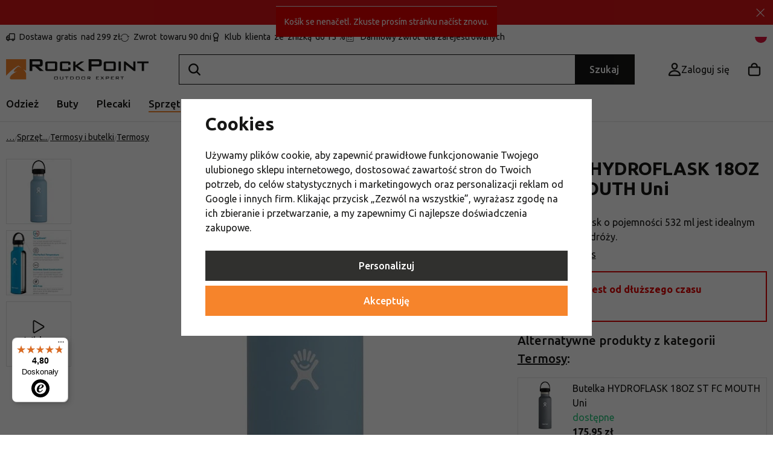

--- FILE ---
content_type: text/html; charset=UTF-8
request_url: https://www.rockpoint.pl/butelka-hydroflask-18oz-st-fc-mouth-uni_z7851/
body_size: 40429
content:
<!DOCTYPE html>


                     
    
         
            
   
         
    
        
                                   
        
        

                                                

   
   
   

   
   
         
   

<html class="no-js lang-pl" lang="pl">
<head>
   <meta charset="utf-8">
   
      <meta name="author" content="Rockpoint.pl">
   

   <meta name="web_author" content="wpj.cz">

   
      <meta name="description" content="Kontrolowanie spożycia płynów jest łatwe dzięki temu przenośnemu towarzyszowi podróży. Niezależnie od tego, czy wybierasz się na siłownię, czy wybierasz się na">
   

         <meta name="viewport" content="width=device-width, initial-scale=1">
   
   <meta property="og:title" content="Butelka HYDROFLASK 18OZ ST FC MOUTH Uni - Rock Point">
      
         <meta property="og:image" content="https://data.rockpoint.cz/data/tmp/108/6/18766_108.jpg?1671206930_1">
   
   <meta property="og:url" content="https://www.rockpoint.pl/butelka-hydroflask-18oz-st-fc-mouth-uni_z7851/">
   <meta property="og:type" content="website">

   
   

   
   
   <title>
      Butelka HYDROFLASK 18OZ ST FC MOUTH Uni - Rock Point
         </title>


   
         <!--begin Convert Experiences code-->
      <script type="text/javascript">
                  var _conv_product_sku = "10019585HYD";
         var _conv_product_name = "Butelka HYDROFLASK 18OZ ST FC MOUTH Uni";
         var _conv_product_price = "178.9500";
         var _conv_page_type = 'product';
               </script>
      <script type="text/javascript" src="//cdn-4.convertexperiments.com/js/10042140-10042635.js"></script>
      <!-- end Convert Experiences code -->
   
      
   <link rel="preconnect" href="https://fonts.googleapis.com">
   <link rel="preconnect" href="https://fonts.gstatic.com" crossorigin>
   <link href="https://fonts.googleapis.com/css2?family=Ubuntu:ital,wght@0,400;0,500;0,700;1,400&display=swap" rel="stylesheet">
   <link href="https://fonts.googleapis.com/css2?family=Ubuntu:ital,wght@0,400;0,500;0,700;1,400&display=swap" rel="preload" as="style" crossorigin>


      
         <link rel="stylesheet" href="https://data.rockpoint.cz/web/build/app.3dc3809c.css">
         
         
               
   <link rel="stylesheet" href="https://cdn.jsdelivr.net/npm/swiper@11/swiper-bundle.min.css"/>
   <script src="https://cdn.jsdelivr.net/npm/swiper@11/swiper-bundle.min.js"></script>

   <link rel="stylesheet" href="https://data.rockpoint.cz/web/build/product.92154591.css">

   
   
   
   
   

   
         <link rel="canonical" href="https://www.rockpoint.pl/butelka-hydroflask-18oz-st-fc-mouth-uni_z7851/">
   

   
               <meta name="robots" content="index, follow">
         

   
         

   
   <link rel="shortcut icon" href="/templates/images/favicon.ico">
   
   
   <link rel="shortcut icon" href="https://data.rockpoint.cz/templates/images/favicon.ico">
   <link rel="apple-touch-icon" sizes="144x144" href="https://data.rockpoint.cz/templates/images/share/apple-touch-icon.png">
   <meta name="apple-mobile-web-app-capable" content="no">
   <meta name="mobile-web-app-capable" content="no">
   <link rel="icon" type="image/png" sizes="32x32" href="https://data.rockpoint.cz/templates/images/share/favicon-32x32.png">
   <link rel="icon" type="image/png" sizes="16x16" href="https://data.rockpoint.cz/templates/images/share/favicon-16x16.png">
   <link rel="manifest" href="/templates/images/share/site.webmanifest?v=1" crossorigin="use-credentials">

   <script>
      (function() {
         var isIosStandalone = window.navigator.standalone === true;
         var isAndroidStandalone = window.matchMedia('(display-mode: standalone)').matches;
         if (isIosStandalone || isAndroidStandalone) {
            var manifestTag = document.querySelector('link[rel="manifest"]');
            if (manifestTag) {
               manifestTag.parentNode.removeChild(manifestTag);
            }
            window.location.href = window.location.href.split('#')[0];
         }
      })();
   </script>

   <meta name="msapplication-TileColor" content="#da532c">
   <meta name="theme-color" content="#ffffff">
   
                  <link rel="alternate" hreflang="cs" href="https://www.rockpoint.cz/lahev-hydro-flask-18oz-st-fc-mouth-uni-rain_z7851/">
                                             <link rel="alternate" hreflang="pl" href="https://www.rockpoint.pl/butelka-hydroflask-18oz-st-fc-mouth-uni_z7851/">
               <link rel="alternate" hreflang="ro" href="https://www.rockpoint.ro/sticla-hydroflask-18oz-st-fc-mouth-uni-rain_z7851/">
               <link rel="alternate" hreflang="sk" href="https://www.rockpoint.sk/flasa-hydroflask-18oz-st-fc-mouth-uni-rain_z7851/">
   <script src="/templates/images/share/site.webmanifest?v=1"></script>

   <link rel="search" href="/wyszukiwanie/" type="text/html">

   <script src="https://data.rockpoint.cz/common/static/js/sentry-6.16.1.min.js"></script>

<script>
   Sentry.init({
      dsn: 'https://bdac53e35b1b4424b35eb8b76bcc2b1a@sentry.wpj.cz/9',
      allowUrls: [
         /www\.rockpoint\.pl\//
      ],
      denyUrls: [
         // Facebook flakiness
         /graph\.facebook\.com/i,
         // Facebook blocked
         /connect\.facebook\.net\/en_US\/all\.js/i,
         // Chrome extensions
         /extensions\//i,
         /^chrome:\/\//i,
         /kupshop\.local/i
      ],
      beforeSend(event) {
         if (!/FBA[NV]|PhantomJS|SznProhlizec/.test(window.navigator.userAgent)) {
            return event;
         }
      },
      ignoreErrors: [
         // facebook / ga + disabled cookies
         'fbq is not defined',
         'Can\'t find variable: fbq',
         '_gat is not defined',
         'AW is not defined',
         'Can\'t find variable: AW',
         'url.searchParams.get', // gtm koza
         // localstorage not working in incoginto mode in iOS
         'The quota has been exceeded',
         'QuotaExceededError',
         'Undefined variable: localStorage',
         'localStorage is null',
         'The operation is insecure',
         "Failed to read the 'localStorage'",
         "gtm_",
         "Can't find variable: glami",
      ]
   });

   Sentry.setTag("web", "prod_rockpoint_db");
   Sentry.setTag("wbpck", 1);
   Sentry.setTag("adm", 0);
   Sentry.setTag("tpl", "x");
   Sentry.setTag("sentry_v", "6.16.1");
</script>

   <script>
   window.wpj = window.wpj || {};
   wpj.onReady = wpj.onReady || [];
   wpj.jsShop = wpj.jsShop || {events:[]};

   window.dataLayer = window.dataLayer || [];
   function gtag() {
      window.dataLayer.push(arguments);
   }
   window.wpj.cookie_bar_send = true;

   wpj.getCookie = (sKey) => decodeURIComponent(
      document.cookie.replace(
         new RegExp(
            '(?:(?:^|.*;)\\s*' +
            encodeURIComponent(sKey).replace(/[\-\.\+\*]/g, '\\$&') +
            '\\s*\\=\\s*([^;]*).*$)|^.*$'
         ),
         '$1'
      )
   ) || null;

      var consents = wpj.getCookie('cookie-bar')?.split(',');

   if (!(consents instanceof Array)){
      consents = [];
   }

   consents_fields = {
      ad_storage: consents.includes('ad_storage') ? 'granted' : 'denied',
      ad_user_data: consents.includes('ad_storage') ? 'granted' : 'denied',
      ad_personalization: consents.includes('ad_storage') ? 'granted' : 'denied',
      personalization_storage: consents.includes('personalization_and_functionality_storage') ? 'granted' : 'denied',
      functionality_storage: 'granted',
      analytics_storage: consents.includes('analytics_storage') ? 'granted' : 'denied',
   };
   gtag('consent', 'default', consents_fields);

   gtag("set", "ads_data_redaction", true);

   dataLayer.push({
      'event': 'defaultConsent',
      'consents' : consents_fields,
      'version': 'v2'
   });
   </script>

<script>
   wpj.data = wpj.data || { };

      wpj.data.instagram = true;
   
   
   wpj.data.captcha = { sitekey: '0x4AAAAAAAEGsqx8gtD2edMg' };
   
   

   
</script>


   

         <meta name="google-site-verification" content="0TYbBYSJFn3LdPlOlZvmIrDxIIfmeHqPk0DtGEYtveM">
   
   
   
   
          

      

   

<script>page_data = {"page":{"language":"pl","title":"Butelka HYDROFLASK 18OZ ST FC MOUTH Uni - Rock Point","path":"\/butelka-hydroflask-18oz-st-fc-mouth-uni_z7851\/","currency":"PLN","currencyRate":5.7,"breadCrumbs":[{"id":"","name":"Strona g\u0142\u00f3wna"},{"id":2199,"name":"Sprz\u0119t"},{"id":47,"name":"Outdorowa kuchnia"},{"id":328,"name":"Termosy i butelki"},{"id":329,"name":"Termosy"},{"id":"","name":"Butelka HYDROFLASK 18OZ ST FC MOUTH Uni"}],"environment":"live","type":"product"},"resetRefferer":false,"event":"pageView","products":[{"id":7851,"idProduct":7851,"EAN":810028842342,"code":"10019585HYD","productCode":"10019585HYD","hasVariations":false,"variationsIds":[],"idVariation":null,"variationCode":null,"variationName":null,"soldOut":null,"idAll":[],"categoryMain":[{"id":2199,"name":"Sprz\u0119t sportowy i outdoorowy sprz\u0119t"},{"id":47,"name":"Gotowanie"},{"id":328,"name":"Termosy i butelki"},{"id":329,"name":"Termosy"}],"categoryCurrent":[{"id":2199,"name":"Sprz\u0119t"},{"id":47,"name":"Outdorowa kuchnia"},{"id":328,"name":"Termosy i butelki"},{"id":329,"name":"Termosy"},{"id":"","name":"Butelka HYDROFLASK 18OZ ST FC MOUTH Uni"}],"producer":"Hydroflask","campaigns":[],"name":"Butelka HYDROFLASK 18OZ ST FC MOUTH Uni","vat":23,"price":178.95,"priceWithVat":178.95,"priceWithoutVat":145.49,"priceVat":33.46,"priceWithoutDiscount":178.95,"discount":0,"hasDiscount":false,"availability":"dost\u0119pne na zam\u00f3wienie","url":"https:\/\/www.rockpoint.pl\/butelka-hydroflask-18oz-st-fc-mouth-uni_z7851\/","imageUrl":"https:\/\/data.rockpoint.cz\/data\/tmp\/0\/6\/18766_0.jpg?1671206930_1","position":1}],"once":false,"version":"v2"};page_data['page']['layout'] = window.innerWidth  > 991 ? 'web' : window.innerWidth > 543 ? 'tablet' : 'mobil';if (typeof userData === 'undefined') {var userData = wpj.getCookie('jsShopGtmUser');var userDataParsed = null;if(userData) {userDataParsed = JSON.parse(userData);wpj.onReady.push(function () {wpj.storage.cookies.removeItem('jsShopGtmUser');});} else {userData = localStorage.getItem('js-shop-gtm-user');if(userData) {userDataParsed = JSON.parse(userData).data;}}}if (userDataParsed) {page_data.user = userDataParsed;}dataLayer.push(page_data);</script><script src="https://data.rockpoint.cz/common/static/wpj/wpj.gtm.js?v2"></script><script>var urlParams = new URLSearchParams(window.location.search);var hash = location.href.split("#")[1] || urlParams.get('id_variation') || "";gtm_getDetailImpressions(hash, 'detailImpressions');</script><script>
              wpj.onReady.push(function () {
                 [ 'logout', 'registration', 'login', 'newsletter_subscribe'].forEach(function (type) {
                    let cookieValue = wpj.storage.cookies.getItem('gtm_'+type);

                    if (cookieValue === null) {
                       return;
                    }
                    wpj.storage.cookies.removeItem('gtm_'+type);

                    cookieValue = JSON.parse(cookieValue);

                    let valueData;
                    if (type === 'newsletter_subscribe') {
                       valueData = { ...cookieValue };
                       type = 'newsletterSubscribe';
                    } else if (cookieValue instanceof Array) {
                       valueData = { data: cookieValue };
                    } else {
                       valueData = { value: cookieValue };
                    }
                     window.dataLayer.push({
                        event: 'success' +  gtm_ucfirst(type),
                           ...valueData
                     });
                 });
              });
              function gtm_ucfirst(str) {
                   if (!str || typeof str !== 'string') return str;
                   return str.charAt(0).toUpperCase() + str.slice(1);
               }
           </script>      <!-- Google Tag Manager -->
   <script data-cookieconsent="ignore">(function(w,d,s,l,i) {w[l] = w[l] || [];w[l].push({'gtm.start': new Date().getTime(), event: 'gtm.js'});
         var f = d.getElementsByTagName(s)[0],j=d.createElement(s),dl=l != 'dataLayer' ? '&l=' + l : '';
         j.async = true;j.src='//www.googletagmanager.com/gtm.js?id=' + i + dl;f.parentNode.insertBefore(j, f);
      })(window, document, 'script', 'dataLayer', 'GTM-NGZMCCN');</script>
   <!-- End Google Tag Manager -->
</head>
<body 
   class="unlogged"
>



<!-- Google Tag Manager -->
   <noscript>
       <iframe src="//www.googletagmanager.com/ns.html?id=GTM-NGZMCCN" height="0" width="0" style="display:none;visibility:hidden"></iframe>
   </noscript>
<!-- End Google Tag Manager -->


   
      <div class="header-search-outer">
   <div class="header-search-inner" data-search-form>
      <div class="resp-search-header">
         <p class="h5">Wyszukiwanie</p>
         <button class="search-toggle" data-toggle="search" aria-label="Szukaj"><i class="fc icons_close"></i></button>
      </div>
      <form method="get" action="/wyszukiwanie/">
         <input type="text" name="search" value="" maxlength="100" class="form-control autocomplete-control"
                placeholder="Wyszukiwanie marki, sprzętu lub aktywności" autocomplete="off" data-search-input data-search-input-resp>
         <button name="submit" type="submit" value="Szukaj"
                 class="hidden"></button>
         <button class="search-clear" data-search-clear aria-label="Vymazat hledání"><i class="fc icons_close"></i></button>
      </form>

      <script id="productSearch" type="text/x-dot-template">
      <div class="autocomplete-inner">
      
      {{? it.items.Produkty || it.items.Kategorie || it.items.Vyrobci || it.items.Clanky || it.items.Stranky }}


      <div class="autocomplete-products">
         {{? it.items.Kategorie }}
         <div class="autocomplete-categories">
            
            <p class="title-default">Kategorie</p>
            
            <ul>
               {{~it.items.Kategorie.items :item :index}}
               <li data-autocomplete-item="section">
                  <a href="/presmerovat/?type=category&id={{=item.id}}">{{=item.name}}</a>
               </li>
               {{~}}
            </ul>
         </div>
         {{?}}

         {{? it.items.Vyrobci }}
         <div class="autocomplete-categories">
            <p class="title-default">Marki</p>
            <ul>
               {{~it.items.Vyrobci.items :item :index}}
               <li data-autocomplete-item="section">
                  <a href="/presmerovat/?type=producer&id={{=item.id}}">{{=item.label}}</a>
               </li>
               {{~}}
            </ul>
         </div>
         {{?}}

         {{? it.items.Produkty }}
         <div class="autocomplete-products-inner">
            
            <p class="title-default">Produkty</p>
            
            <ul>
               {{~it.items.Produkty.items :item :index}}
                  {{? index < 4 }}
                  <li data-autocomplete-item="product">
                     <a href="/presmerovat/?type=product&id={{=item.id}}">
                        {{? item.image }}
                        <img src="{{=item.image}}" alt="{{=item.label}}">
                        {{??}}
                        <img src="/templates/images/no-img.jpg" alt="{{=item.label}}">
                        {{?}}
                        {{? item.productDiscount && item.productDiscount.discount }}
                        <span class="flag flag-discount">-{{=Math.round(item.productDiscount.discount)}}%</span>
                        {{??}}
                           {{? item.discount }}
                           <span class="flag flag-discount">-{{=Math.round(item.discount)}}%</span>
                           {{?}}
                        {{?}}
                        <div class="title-wrapper">
                           <span class="title">{{=item.label}}</span>
                           {{? item.price }}
                           <span class="price">{{=item.price}}</span>
                           {{?}}
                        </div>
                     </a>
                  </li>
                  {{?}}
               {{~}}
            </ul>
         </div>
         {{?}}

         
         <div class="ac-showall" data-autocomplete-item="show-all">
            <a href="" class="btn btn-primary btn-block">Pokaż wszystkie wyniki</a>
         </div>
         
      </div>
      <div class="autocomplete-side">
         {{? it.items.Clanky }}
         <div class="autocomplete-categories">
            <p class="title-default">Blog</p>
            <ul>
               {{~it.items.Clanky.items :item :index}}
               {{? index < 3 }}
               <li data-autocomplete-item="section">
                  <a href="/presmerovat/?type=article&id={{=item.id}}">
                     {{? item.photo }}
                     <img src="{{=item.photo}}" alt="{{=item.label}}" width="176" height="122" class="img-responsive">
                     {{?}}
                     {{=item.label}}
                  </a>
               </li>
               {{?}}
               {{~}}
            </ul>
         </div>
         {{?}}
         {{? it.items.Stranky }}
         <div class="autocomplete-pages">
            <p class="title-default">Pozostałe</p>
            <ul>
               {{~it.items.Stranky.items :item :index}}
               <li data-autocomplete-item="section">
                  <a href="{{=item.url}}">
                     {{=item.label}}
                  </a>
               </li>
               {{~}}
            </ul>
         </div>
         {{?}}
      </div>
      
      <div class="ac-showall ac-showall-resp" data-autocomplete-item="show-all">
         <a href="" class="btn btn-primary btn-block">Pokaż wszystkie wyniki</a>
      </div>
      
      {{??}}
      <div class="autocomplete-noresult">
         <p>
            
            Brak wyniku
            
         </p>
      </div>
      {{?}}
      
   </div>
</script>



      <script>
      
      
      var lb = '';
      var lb_enabled = 'N';
      if (lb_enabled == 'A') {
         lb_enabled = 'N';
      }
      lb_enabled = (lb_enabled == 'Y');
      wpj.onReady.push(function() {
         if (!lb_enabled || wpj.storage.cookies.getItem('convert_lb_disable')) { // AB test
            $('[data-search-input]').productSearch({
               preload: "/_shop/search-preload/"
            });
         } else {
            $('[data-search-input]').productSearchLuigi({
               trackerId: lb,
               preload: "/_shop/search-preload-luigisbox/",
                           });
         }
      });
            
   </script>



   </div>
</div>



                <div class="alert alert-info alert-dismissible text-center infopanel infopanel-orange"
        data-infopanel="100"
        data-version="5" data-nosnippet>
               <div class="mobile-hidden"><p><strong><a href="/wyprzedaz/">Wyprzedaż do -50% na ponad 20 tysięcy produktów »</a></strong></p>
</div>
         <div class="desktop-hidden"><p><a href="/wyprzedaz/"><strong>Wyprzedaż do -50% na ponad 20 tysięcy produktów »</strong></a></p>
</div>
                     <button type="button" class="close" data-infopanel-close="100" aria-label="Zamknij">
            <span class="fc lightbox_close"></span>
         </button>
         </div>
   <script>
      var $localInfoPanelsData = {};
      var $infoPanel = null;

      if (window.localStorage.getItem('info_panels')) {
         $localInfoPanelsData = JSON.parse(window.localStorage.getItem('info_panels'));
         $infoPanel = $localInfoPanelsData['info-panel-100'];
      }

      if ($infoPanel && $infoPanel['version'] >= "5") {
         var $infoElements = document.querySelectorAll('[data-infopanel="100"]');
         $infoElements.forEach(element => {
            element.remove();
         });
      }
   </script>


   <div class="header-top">
      <div class="container">
         <div class="header-badges">
            <div class="wpj-b-row" style="--lc: 25;"><div class="wpj-b-col align-self-start" data-blocek-col="true" style="--cw: 5;"><div class="w-media align-items-start"><a href="/dostawa-i-platnosc/" class="w-badge-link"></a><div class="w-media-img"><span class="fc icons_delivery"></span></div><div class="w-media-body"><div class="w-text"><p><a href="/rejestracja/" data-type="internal">Dostawa &nbsp;</a>gratis &nbsp;<a href="/dostawa-i-platnosc/" data-type="internal">nad</a> &nbsp;299 zł</p> </div></div></div></div><div class="wpj-b-col align-self-start" data-blocek-col="true" style="--cw: 5;"><div class="w-media align-items-center"><a href="/registrace/" class="w-badge-link"></a><div class="w-media-img"><span class="fc icons_pointer"></span></div><div class="w-media-body"><div class="w-text"><p>38 prodejen v ČR</p>
</div></div></div></div><div class="wpj-b-col align-self-start" data-blocek-col="true" style="--cw: 5;"><div class="w-media align-items-center"><a href="/zwrot-produktu/" class="w-badge-link"></a><div class="w-media-img"><span class="fc icons_rotate"></span></div><div class="w-media-body"><div class="w-text"><p>Zwrot &nbsp;towaru<a href="/zwrot-produktu/" data-type="internal"> &nbsp;90</a> &nbsp;dni</p> </div></div></div></div><div class="wpj-b-col align-self-start" data-blocek-col="true" style="--cw: 5;"><div class="w-media align-items-center"><a href="/rejestracja/" class="w-badge-link"></a><div class="w-media-img"><span class="fc icons_medal"></span></div><div class="w-media-body"><div class="w-text"><p>Klub &nbsp;<a href="/klub-klienta/" data-type="internal">klienta &nbsp;</a>ze &nbsp;<a data-type="internal" href="/rejestracja/">zniżką &nbsp;</a>do 15 %</p> </div></div></div></div><div class="wpj-b-col align-self-start" data-blocek-col="true" style="--cw: 5;"><div class="w-media align-items-center"><a href="/rejestracja/" class="w-badge-link"></a><div class="w-media-img"><span class="fc icons_check-list"></span></div><div class="w-media-body"><div class="w-text"><p>&nbsp;<a href="/rejestracja/" data-type="internal">Darmowy&nbsp;</a> zwrot &nbsp;<a href="/rejestracja/" data-type="internal">dla&nbsp;</a> zarejestrowanych</p> </div></div></div></div></div>
         </div>

         <div>
            
<div class="">
    
   <ul class="">
                 <li class=" item-50">
             <a href="/blog/" >
                 Blog
             </a>
                        </li>
                 <li class=" item-32">
             <a href="/kontakt/" >
                 Kontakt
             </a>
                        </li>
                 <li class=" item-102">
             <a href="/o-nas/" >
                 O nas
             </a>
                        </li>
          </ul>

</div>

         </div>
         <div class="language-switcher-toggle">
            <a href="#" data-focus-opener="language-switcher">
               <img src="/common/static/images/flags/pl.svg" alt="pl" width="17" height="17"
                          class="img-responsive" loading="lazy">
            </a>
         </div>
      </div>
   </div>

   <div class="header-sticky-helper"></div>
<header class="header">
   <div class="header-main">
      <div class="container">
         <div class="logo">
            <a href="/" title="Rock Point - Outdoor Ekspert" aria-label="Přejít na hlavní stránku">
               <img src="https://data.rockpoint.cz/templates/images/logo.svg" alt="" width="236" height="33" class="img-responsive">
            </a>
         </div>

         <div class="header-search-inline">
   <form method="get" action="/wyszukiwanie/">
      <input type="text" name="search" value="" maxlength="100" class="form-control autocomplete-control" autocomplete="off" data-search-input>
      <button name="submit" type="submit" value="Szukaj"
              class="btn btn-search btn-primary">Szukaj</button>
   </form>
   <a href="/wyszukiwanie/" data-toggle="search" class="resp-search-toggle"></a>
</div>

         <div class="header-icons">
            
            <div class="header-login header-icon" id="js-shop-user">
               <a href="/logowanie/" class="cart-signin" aria-label="Zaloguj się">
                  <span class="fc icons_user"></span>
               </a>
            </div>

            <div class="header-cart header-icon" id="js-shop-cart-info">
   <a href="/koszyk/" class='empty'>
      <span class='fc icons_cart'></span>
      <span class='price'></span>
   </a>
</div>

<div id="js-shop-cart">
</div>

            <div class="header-burger header-icon">
               <button type="button" onclick="window.wpj.mobilemenu.open()">
                  <span class="fc icons_burger"></span>
                  <strong class="header-icon-text">Menu</strong>
               </button>
            </div>

            <div class="header-icon header-sticky-burger">
               <a href="#" data-toggle="sticky-section" rel="noopener noreferrer">
                  <span class="fc icons_burger"></span>
                  <strong class="header-icon-text">Menu</strong>
               </a>
            </div>
         </div>
      </div>
   </div>

   <div class="header-sections">
      <div class="container">
         <div>
             <ul class="level-0" data-sections="header"><li class="nav-item has-submenu" data-navitem="22" data-level="0"><a href="/odziez/" class="nav-link">Odzież</a><div class="submenu"><div class="submenu-inner"><div><ul class="level-1"><li class="nav-item has-submenu" data-navitem="23"><a href="/kurtki-i-kamizelki/" class="nav-link"><div class="img"><img data-src="https://data.rockpoint.cz/data/tmp/10/3/23_10.jpg?1767948524_1" alt="Kurtki, płaszcze i kamizelki" class="img-responsive" width="53" height="53"></div></a><div><a href="/kurtki-i-kamizelki/" class="submenu-title">Kurtki, płaszcze i kamizelki</a><br><ul class="level-2"><li class="nav-item " data-navitem="2636"><a href="/kurtki/" class="nav-link"><span>Kurtki</span></a><div></div></li><li class="nav-item " data-navitem="112"><a href="/plaszcze-zimowe/" class="nav-link"><span>Płaszcze zimowe</span></a><div></div></li><li class="nav-item " data-navitem="113"><a href="/kamizelki/" class="nav-link"><span>Kamizelki sportowe</span></a><div></div></li><li class="nav-item " data-navitem="115"><a href="/kombinezony/" class="nav-link"><span>Kombinezony</span></a><div></div></li></ul></div></li><li class="nav-item has-submenu" data-navitem="25"><a href="/spodnie-spodenky/" class="nav-link"><div class="img"><img data-src="https://data.rockpoint.cz/data/tmp/10/5/25_10.jpg?1767961085_1" alt="Spodnie i spodenki" class="img-responsive" width="53" height="53"></div></a><div><a href="/spodnie-spodenky/" class="submenu-title">Spodnie i spodenki</a><br><ul class="level-2"><li class="nav-item " data-navitem="24"><a href="/spodnie-legginsy/" class="nav-link"><span>Spodnie i legginsy</span></a><div></div></li><li class="nav-item " data-navitem="1953"><a href="/spodnie-34/" class="nav-link"><span>Spodnie 3/4</span></a><div></div></li><li class="nav-item " data-navitem="120"><a href="/spodenki/" class="nav-link"><span>Spodenki </span></a><div></div></li></ul></div></li><li class="nav-item has-submenu" data-navitem="26"><a href="/bluzy-swetry/" class="nav-link"><div class="img"><img data-src="https://data.rockpoint.cz/data/tmp/10/6/26_10.jpg?1767957606_1" alt="Sportowe bluzy i swetry" class="img-responsive" width="53" height="53"></div></a><div><a href="/bluzy-swetry/" class="submenu-title">Bluzy i swetry</a><br><ul class="level-2"><li class="nav-item " data-navitem="2853"><a href="/bluzy/" class="nav-link"><span>Bluzy</span></a><div></div></li><li class="nav-item " data-navitem="125"><a href="/swetry/" class="nav-link"><span>Swetry</span></a><div></div></li><li class="nav-item " data-navitem="2854"><a href="/golfy/" class="nav-link"><span>Golfy</span></a><div></div></li></ul></div></li><li class="nav-item has-submenu" data-navitem="27"><a href="/koszulki-i-koszule/" class="nav-link"><div class="img"><img data-src="https://data.rockpoint.cz/data/tmp/10/7/27_10.jpg?1768383243_1" alt="Koszule i koszulki" class="img-responsive" width="53" height="53"></div></a><div><a href="/koszulki-i-koszule/" class="submenu-title">Koszule i koszulki</a><br><ul class="level-2"><li class="nav-item " data-navitem="128"><a href="/koszulki/" class="nav-link"><span>Koszulki </span></a><div></div></li><li class="nav-item " data-navitem="127"><a href="/koszulki-i-bluzeczki/" class="nav-link"><span>Podkoszulki i topy</span></a><div></div></li><li class="nav-item " data-navitem="126"><a href="/koszule/" class="nav-link"><span>Koszule</span></a><div></div></li><li class="nav-item " data-navitem="131"><a href="/koszulki-polo/" class="nav-link"><span>Koszulki polo</span></a><div></div></li></ul></div></li><li class="nav-item has-submenu" data-navitem="34"><a href="/sukienki-i-spodnice/" class="nav-link"><div class="img"><img data-src="https://data.rockpoint.cz/data/tmp/10/4/34_10.jpg?1768488036_1" alt="Sukienki i spódnice" class="img-responsive" width="53" height="53"></div></a><div><a href="/sukienki-i-spodnice/" class="submenu-title">Sukienki i spódnice</a><br><ul class="level-2"><li class="nav-item " data-navitem="134"><a href="/spodnice-ocieplane/" class="nav-link"><span>Spódnice ocieplane</span></a><div></div></li><li class="nav-item " data-navitem="132"><a href="/sukienki/" class="nav-link"><span>Sukienki</span></a><div></div></li><li class="nav-item " data-navitem="133"><a href="/spodnice/" class="nav-link"><span>Spódnice</span></a><div></div></li></ul></div></li><li class="nav-item has-submenu" data-navitem="135"><a href="/bielizna-funkcjonalna/" class="nav-link"><div class="img"><img data-src="https://data.rockpoint.cz/data/tmp/10/5/135_10.jpg?1767959930_1" alt="Bielizna funkcjonalna" class="img-responsive" width="53" height="53"></div></a><div><a href="/bielizna-funkcjonalna/" class="submenu-title">Bielizna funkcjonalna</a><br><ul class="level-2"><li class="nav-item " data-navitem="142"><a href="/koszulki-funkcjonalne/" class="nav-link"><span>Koszulki </span></a><div></div></li><li class="nav-item " data-navitem="140"><a href="/podkoszulki-funkcjonalne/" class="nav-link"><span>Podkoszulki i scampola funkcjonalne</span></a><div></div></li><li class="nav-item " data-navitem="1845"><a href="/bokserki-funkcjonalne/" class="nav-link"><span>Bokserki funkcjonalne</span></a><div></div></li><li class="nav-item " data-navitem="138"><a href="/majtki-funkcjonalne/" class="nav-link"><span>Majtki funkcjonalne</span></a><div></div></li><li class="nav-item " data-navitem="146"><a href="/biustonosze-sportowe-i-funkcjonalne/" class="nav-link"><span>Biustonosze funkcjonalne</span></a><div></div></li><li class="nav-item " data-navitem="136"><a href="/spodnie-funkcjonalne-34/" class="nav-link"><span>Spodnie funkcjonalne 3/4</span></a><div></div></li><li class="nav-item " data-navitem="139"><a href="/spodnie-funkcjonalne/" class="nav-link"><span>Spodnie funkcjonalne</span></a><div></div></li><li class="nav-item " data-navitem="848"><a href="/funkcjonalne-golfy-bluzy/" class="nav-link"><span>Funkcjonalne golfy i bluzy</span></a><div></div></li><li class="nav-item " data-navitem="145"><a href="/komplety-funkcjonalnej-bielizny/" class="nav-link"><span>Komplety funkcjonalnej bielizny</span></a><div></div></li></ul></div></li><li class="nav-item has-submenu" data-navitem="156"><a href="/czapki-opaski/" class="nav-link"><div class="img"><img data-src="https://data.rockpoint.cz/data/tmp/10/6/156_10.jpg?1765971981_1" alt="Czapki i opaski" class="img-responsive" width="53" height="53"></div></a><div><a href="/czapki-opaski/" class="submenu-title">Czapki i opaski</a><br><ul class="level-2"><li class="nav-item " data-navitem="2885"><a href="/czapki/" class="nav-link"><span>Czapki</span></a><div></div></li><li class="nav-item " data-navitem="169"><a href="/opaski/" class="nav-link"><span>Sportowe opaski na czoło</span></a><div></div></li><li class="nav-item " data-navitem="160"><a href="/chusty-multifunkcyjne/" class="nav-link"><span>Chusty wielofunkcyjne</span></a><div></div></li><li class="nav-item " data-navitem="2887"><a href="/czapki-daszki/" class="nav-link"><span>Czapki z daszkiem</span></a><div></div></li><li class="nav-item " data-navitem="165"><a href="/kominiarki-maski/" class="nav-link"><span>Kominiarki i maski</span></a><div></div></li><li class="nav-item " data-navitem="157"><a href="/kapelusze/" class="nav-link"><span>Kapelusze sportowe</span></a><div></div></li></ul></div></li><li class="nav-item has-submenu" data-navitem="147"><a href="/skarpetki-podkolanowki/" class="nav-link"><div class="img"><img data-src="https://data.rockpoint.cz/data/tmp/10/7/147_10.jpg?1767017928_1" alt="Skarpetki i podkolanówki" class="img-responsive" width="53" height="53"></div></a><div><a href="/skarpetki-podkolanowki/" class="submenu-title">Skarpetki i podkolanówki</a><br><ul class="level-2"><li class="nav-item " data-navitem="2822"><a href="/skarpety/" class="nav-link"><span>Skarpety</span></a><div></div></li><li class="nav-item " data-navitem="151"><a href="/podkolanowki/" class="nav-link"><span>Podkolanówki</span></a><div></div></li><li class="nav-item " data-navitem="153"><a href="/skarpetobuty/" class="nav-link"><span>Skarpetobuty</span></a><div></div></li><li class="nav-item " data-navitem="155"><a href="/komplety-skarpet/" class="nav-link"><span>Komplety skarpetek</span></a><div></div></li></ul></div></li><li class="nav-item has-submenu" data-navitem="211"><a href="/rekawiczki/" class="nav-link"><div class="img"><img data-src="https://data.rockpoint.cz/data/tmp/10/1/211_10.jpg?1766136997_1" alt="Rękawiczki" class="img-responsive" width="53" height="53"></div></a><div><a href="/rekawiczki/" class="submenu-title">Rękawiczki</a><br><ul class="level-2"><li class="nav-item " data-navitem="212"><a href="/rekawiczki-palcowe/" class="nav-link"><span>Palcowe</span></a><div></div></li><li class="nav-item " data-navitem="213"><a href="/rekawiczki-jednopalcowe/" class="nav-link"><span>Rękawiczki jednopalcowe</span></a><div></div></li><li class="nav-item " data-navitem="221"><a href="/rekawice-na-dotykowy-ekran/" class="nav-link"><span>Na ekran dotykowy</span></a><div></div></li><li class="nav-item " data-navitem="2811"><a href="/rekawice-aktywnosci/" class="nav-link"><span>Według aktywności</span></a><div></div></li></ul></div></li><li class="nav-item has-submenu" data-navitem="35"><a href="/dodatki-odziezowe/" class="nav-link"><div class="img"><img data-src="https://data.rockpoint.cz/data/tmp/10/5/35_10.jpg?1762433177_1" alt="Dodatki odzieżowe" class="img-responsive" width="53" height="53"></div></a><div><a href="/dodatki-odziezowe/" class="submenu-title">Dodatki odzieżowe</a><br><ul class="level-2"><li class="nav-item " data-navitem="172"><a href="/plaszcze-przeciwdeszczowe/" class="nav-link"><span>Płaszcze przeciwdeszczowe</span></a><div></div></li><li class="nav-item " data-navitem="173"><a href="/parasole/" class="nav-link"><span>Parasole</span></a><div></div></li><li class="nav-item " data-navitem="170"><a href="/paski/" class="nav-link"><span>Paski</span></a><div></div></li><li class="nav-item " data-navitem="174"><a href="/ocieplacze/" class="nav-link"><span>Ocieplacze na nogi i rece</span></a><div></div></li><li class="nav-item " data-navitem="176"><a href="/kapielowki/" class="nav-link"><span>Kąpielówki</span></a><div></div></li><li class="nav-item " data-navitem="175"><a href="/inne-dodatki/" class="nav-link"><span>Dodatki odzieżowe</span></a><div></div></li></ul></div></li><li class="nav-item has-submenu" data-navitem="207"><a href="/konserwacja-odziezy/" class="nav-link"><div class="img"><img data-src="https://data.rockpoint.cz/data/tmp/10/7/207_10.jpg?1733741123_1" alt="Konserwacja odzieży" class="img-responsive" width="53" height="53"></div></a><div><a href="/konserwacja-odziezy/" class="submenu-title">Konserwacja odzieży</a><br><ul class="level-2"><li class="nav-item " data-navitem="208"><a href="/impregnacja-odziezy/" class="nav-link"><span>Impregnacja</span></a><div></div></li><li class="nav-item " data-navitem="209"><a href="/srodki-piorace-do-odziezy/" class="nav-link"><span>Środki piorące </span></a><div></div></li><li class="nav-item " data-navitem="210"><a href="/laty-i-kleje-do-odziezy/" class="nav-link"><span>Łaty i kleje</span></a><div></div></li></ul></div></li></ul><div class="submenu-brands"><div class="producers-wrapper"><div class="producers"><div class="producer-item"><a href="/keen_v67/" title="Keen"><img src="https://data.rockpoint.cz/data/tmp/7/7/67_7.jpg?1754377407_1" loading="lazy" alt="Keen" class="img-responsive"></a></div><div class="producer-item"><a href="/hannah_v21/" title="Hannah"><img src="https://data.rockpoint.cz/data/tmp/7/1/21_7.jpg?1737103253_1" loading="lazy" alt="Hannah" class="img-responsive"></a></div><div class="producer-item"><a href="/rafiki_v46/" title="Rafiki"><img src="https://data.rockpoint.cz/data/tmp/7/6/46_7.jpg?1737103250_1" loading="lazy" alt="Rafiki" class="img-responsive"></a></div><div class="producer-item"><a href="/garmont_v83/" title="Garmont"><img src="https://data.rockpoint.cz/data/tmp/7/3/83_7.jpg?1751979574_1" loading="lazy" alt="Garmont" class="img-responsive"></a></div><div class="producer-item"><a href="/osprey_v23/" title="Osprey"><img src="https://data.rockpoint.cz/data/tmp/7/3/23_7.jpg?1754946816_1" loading="lazy" alt="Osprey" class="img-responsive"></a></div><div class="producer-item"><a href="/patagonia_v56/" title="Patagonia"><img src="https://data.rockpoint.cz/data/tmp/7/6/56_7.jpg?1753768728_1" loading="lazy" alt="Patagonia" class="img-responsive"></a></div><div class="producer-item"><a href="/hoka_v86/" title="Hoka"><img src="https://data.rockpoint.cz/data/tmp/7/6/86_7.jpg?1753709927_1" loading="lazy" alt="Hoka" class="img-responsive"></a></div><div class="producer-item"><a href="/dynafit_v33/" title="Dynafit"><img src="https://data.rockpoint.cz/data/tmp/7/3/33_7.jpg?1753769411_1" loading="lazy" alt="Dynafit" class="img-responsive"></a></div><div class="producer-item"><a href="/salewa_v36/" title="Salewa"><img src="https://data.rockpoint.cz/data/tmp/7/6/36_7.jpg?1753781872_1" loading="lazy" alt="Salewa" class="img-responsive"></a></div></div></div></div></div><div class="submenu-categories-content"><div class="w-text"><p><strong>Popularne kategorie</strong><br /><a href="/damska-odziez-outdoorowa/">Odzież damska</a><br /><a href="/meska-odziez-outdoorowa/">Odzież męska</a><br /><a href="/dziecieca-outdoorowa-odziez/">Ubrania dziecięce</a></p><p><a data-type="internal" href="/kurtki-zimowe/" title="Kurtki zimowe">Kurtki zimowe</a><br /><a data-type="internal" href="/spodnie-ocieplane/" title="Kurtki zimowe">Spodnie zimowe</a></p><p><strong>Odzież do aktywności fizycznej</strong></p><p><a data-type="internal" href="/odziez-do-biegania/">Ubrania do biegania</a><br /><a href="/odziez-do-biegania/">Odzież wspinaczkowa</a><br /><a href="/odziez-narciarska/">Odzież narciarska</a></p><p><strong>Porady i wskazówki</strong><br /><a data-type="internal" href="https://www.rockpoint.pl/nowosc/2802/odpowiednio-warstwowa-odziez-wierzchnia/">Jak ubierać się warstwowo?</a><br /><a data-type="internal" href="https://www.rockpoint.pl/nowosc/211/bielizna-funkcjonalna-to-podstawa-dobrze-wybierz/">Jak wybrać bieliznę funkcjonalną?</a></p></div><div class="w-text"><p><strong>Podaruj</strong></p></div><div class="wpj-b-row" style="--lc:24"><div class="wpj-b-col align-self-start" style="--cw:7" data-blocek-col="true"><figure class="w-figure text-left"><a class="w-photo w-photo-size-original " href="/podarunkowe-wouchery/"><div class="w-photo w-photo-size-original "><img src="/data/tmp/105/2/249802_105.jpg" srcSet="/data/tmp/104/2/249802_104.jpg?1749797557 40w, /data/tmp/105/2/249802_105.jpg?1749797557 40w, /data/tmp/106/2/249802_106.jpg?1749797557 40w, /data/tmp/107/2/249802_107.jpg?1749797557 40w" sizes="(min-width: 1440px) 40px, (min-width: 1220px) 40px, (min-width: 768px) calc((100vw / 1) - 20px), calc(100vw - 20px)" draggable="true" class="" loading="lazy"/></div></a></figure></div><div class="wpj-b-col align-self-start" style="--cw:17" data-blocek-col="true"><div class="w-text"><p><a href="/podarunkowe-wouchery/">Voucher podarunkowy</a></p></div></div></div></div></div></div></li><li class="nav-item has-submenu" data-navitem="28" data-level="0"><a href="/obuwie/" class="nav-link">Buty</a><div class="submenu"><div class="submenu-inner"><div><ul class="level-1"><li class="nav-item has-submenu" data-navitem="29"><a href="/buty-trekkingowe-i-wyprawowe/" class="nav-link"><div class="img"><img data-src="https://data.rockpoint.cz/data/tmp/10/9/29_10.jpg?1765877522_1" alt="Buty trekkingowe i ekspedycyjne" class="img-responsive" width="53" height="53"></div></a><div><a href="/buty-trekkingowe-i-wyprawowe/" class="submenu-title">Obuwie trekkingowe i ekspedycyjne</a><br><ul class="level-2"><li class="nav-item " data-navitem="230"><a href="/buty-trekkingowe/" class="nav-link"><span>Buty turystyczne</span></a><div></div></li><li class="nav-item " data-navitem="234"><a href="/buty-w-gory/" class="nav-link"><span>Buty górskie</span></a><div></div></li><li class="nav-item " data-navitem="235"><a href="/buty-na-via-ferraty/" class="nav-link"><span>Buty wysokogórskie</span></a><div></div></li><li class="nav-item " data-navitem="233"><a href="/zimowe-buty-trekkingowe/" class="nav-link"><span>Zimowe buty trekkingowe</span></a><div></div></li></ul></div></li><li class="nav-item has-submenu" data-navitem="37"><a href="/buty-miejskie/" class="nav-link"><div class="img"><img data-src="https://data.rockpoint.cz/data/tmp/10/7/37_10.jpg?1764667781_1" alt="Buty miejskie i wolnoczasowe" class="img-responsive" width="53" height="53"></div></a><div><a href="/buty-miejskie/" class="submenu-title">Buty miejskie</a><br><ul class="level-2"><li class="nav-item " data-navitem="242"><a href="/zimowe-buty/" class="nav-link"><span>Buty zimowe </span></a><div></div></li><li class="nav-item " data-navitem="239"><a href="/buty-caloroczne/" class="nav-link"><span>Buty całoroczne</span></a><div></div></li><li class="nav-item " data-navitem="241"><a href="/kalosze/" class="nav-link"><span>Kalosze</span></a><div></div></li><li class="nav-item " data-navitem="238"><a href="/sniegowce/" class="nav-link"><span>Śniegowce</span></a><div></div></li><li class="nav-item " data-navitem="240"><a href="/buty-letnie/" class="nav-link"><span>Buty letnie</span></a><div></div></li></ul></div></li><li class="nav-item has-submenu" data-navitem="38"><a href="/buty-do-biegania/" class="nav-link"><div class="img"><img data-src="https://data.rockpoint.cz/data/tmp/10/8/38_10.jpg?1767959434_1" alt="Buty do biegania" class="img-responsive" width="53" height="53"></div></a><div><a href="/buty-do-biegania/" class="submenu-title">Buty do biegania</a><br><ul class="level-2"><li class="nav-item " data-navitem="222"><a href="/buty-szosowe/" class="nav-link"><span>Szosowe</span></a><div></div></li><li class="nav-item " data-navitem="223"><a href="/buty-trailowe/" class="nav-link"><span>Trailowe</span></a><div></div></li><li class="nav-item " data-navitem="224"><a href="/obuwie-regeneracyjne/" class="nav-link"><span>Regeneracyjne</span></a><div></div></li><li class="nav-item " data-navitem="2047"><a href="/damskie-buty-do-biegania/" class="nav-link"><span>Damskie</span></a><div></div></li><li class="nav-item " data-navitem="2046"><a href="/meskie-buty-do-biegania/" class="nav-link"><span>Męskie</span></a><div></div></li><li class="nav-item " data-navitem="2048"><a href="/dzieciece-buty-do-biegania/" class="nav-link"><span>Dziecięce</span></a><div></div></li><li class="nav-item " data-navitem="2041"><a href="/buty-do-biegania/f/hoka/" class="nav-link"><span>Hoka</span></a><div></div></li><li class="nav-item " data-navitem="2043"><a href="/buty-do-biegania/f/dynafit/" class="nav-link"><span>Dynafit</span></a><div></div></li><li class="nav-item " data-navitem="2044"><a href="/buty-do-biegania/f/altra/" class="nav-link"><span>Altra</span></a><div></div></li><li class="nav-item " data-navitem="2042"><a href="/buty-do-biegania/f/on/" class="nav-link"><span>On</span></a><div></div></li></ul></div></li><li class="nav-item has-submenu" data-navitem="36"><a href="/sandaly-klapki/" class="nav-link"><div class="img"><img data-src="https://data.rockpoint.cz/data/tmp/10/6/36_10.jpg?1730970062_1" alt="Sandały klapki" class="img-responsive" width="53" height="53"></div></a><div><a href="/sandaly-klapki/" class="submenu-title">Sandały klapki</a><br><ul class="level-2"><li class="nav-item " data-navitem="226"><a href="/sandaly/" class="nav-link"><span>Sandały sportowe</span></a><div></div></li><li class="nav-item " data-navitem="225"><a href="/klapki/" class="nav-link"><span>Klapki sportowe</span></a><div></div></li><li class="nav-item " data-navitem="229"><a href="/japonki/" class="nav-link"><span>Japonki sportowe</span></a><div></div></li></ul></div></li><li class="nav-item has-submenu" data-navitem="39"><a href="/buty-zimowe/" class="nav-link"><div class="img"><img data-src="https://data.rockpoint.cz/data/tmp/10/9/39_10.jpg?1768384054_1" alt="Ocieplane buty zimowe" class="img-responsive" width="53" height="53"></div></a><div><a href="/buty-zimowe/" class="submenu-title">Buty zimowe</a><br><ul class="level-2"><li class="nav-item " data-navitem="732"><a href="/buty-zimowe-niskie/" class="nav-link"><span>Buty zimowe niskie</span></a><div></div></li><li class="nav-item " data-navitem="2226"><a href="/zimowe-obuwie-srednio-wysokie/" class="nav-link"><span>Średnio wysokie buty</span></a><div></div></li><li class="nav-item " data-navitem="237"><a href="/buty-zimowe-wysokie/" class="nav-link"><span>Wysokie buty</span></a><div></div></li></ul></div></li><li class="nav-item has-submenu" data-navitem="2790"><a href="/buty-narty/" class="nav-link"><div class="img"><img data-src="https://data.rockpoint.cz/data/tmp/10/0/2790_10.jpg?1767615917_1" alt="Buty narciarskie" class="img-responsive" width="53" height="53"></div></a><div><a href="/buty-narty/" class="submenu-title">Buty narciarskie</a><br><ul class="level-2"><li class="nav-item " data-navitem="500"><a href="/buty-skialpowe/" class="nav-link"><span>Buty skiturowe</span></a><div></div></li><li class="nav-item " data-navitem="485"><a href="/buty-narciarskie/" class="nav-link"><span>Buty</span></a><div></div></li><li class="nav-item " data-navitem="459"><a href="/buty-narciarstwo-biegowe/" class="nav-link"><span>Buty do narciarstwa biegowego</span></a><div></div></li></ul></div></li><li class="nav-item has-submenu" data-navitem="40"><a href="/buty-wspinaczkowe/" class="nav-link"><div class="img"><img data-src="https://data.rockpoint.cz/data/tmp/10/0/40_10.jpg?1768898768_1" alt="Buty wspinaczkowe" class="img-responsive" width="53" height="53"></div></a><div><a href="/buty-wspinaczkowe/" class="submenu-title">Buty wspinaczkowe</a><br><ul class="level-2"><li class="nav-item " data-navitem="544"><a href="/meskie-buty-wspinaczkowe/" class="nav-link"><span>Męskie buty wspinaczkowe</span></a><div></div></li><li class="nav-item " data-navitem="542"><a href="/damskie-buty-do-wspinaczki/" class="nav-link"><span>Damskie buty wspinaczkowe</span></a><div></div></li><li class="nav-item " data-navitem="543"><a href="/buty-wspinaczkowe-dzieciece" class="nav-link"><span>Dziecięce buty wspinaczkowe</span></a><div></div></li></ul></div></li><li class="nav-item " data-navitem="41"><a href="/buty-rowerowe/" class="nav-link"><div class="img"><img data-src="https://data.rockpoint.cz/data/tmp/10/1/41_10.jpg?1764152314_1" alt="Buty rowerowe" class="img-responsive" width="53" height="53"></div></a><div><a href="/buty-rowerowe/" class="submenu-title">Buty rowerowe</a><br></div></li><li class="nav-item has-submenu" data-navitem="42"><a href="/dodatki-do-obuwia/" class="nav-link"><div class="img"><img data-src="https://data.rockpoint.cz/data/tmp/10/2/42_10.jpg?1730970521_1" alt="Dodatki do obuwia" class="img-responsive" width="53" height="53"></div></a><div><a href="/dodatki-do-obuwia/" class="submenu-title">Dodatki do obuwia</a><br><ul class="level-2"><li class="nav-item " data-navitem="248"><a href="/konserwacja-obuwia/" class="nav-link"><span>Konserwacja obuwia</span></a><div></div></li><li class="nav-item " data-navitem="243"><a href="/ochraniacze-na-buty/" class="nav-link"><span>Ochraniacze</span></a><div></div></li><li class="nav-item " data-navitem="246"><a href="/wkladki-do-butow/" class="nav-link"><span>Wkładki</span></a><div></div></li><li class="nav-item " data-navitem="247"><a href="/suszarki-do-butow/" class="nav-link"><span>Suszarki </span></a><div></div></li><li class="nav-item " data-navitem="2691"><a href="/raczki" class="nav-link"><span>Raczki</span></a><div></div></li><li class="nav-item " data-navitem="245"><a href="/sznurowki/" class="nav-link"><span>Sznurówki</span></a><div></div></li></ul></div></li></ul><div class="submenu-brands"><div class="producers-wrapper"><div class="producers"><div class="producer-item"><a href="/keen_v67/" title="Keen"><img src="https://data.rockpoint.cz/data/tmp/7/7/67_7.jpg?1754377407_1" loading="lazy" alt="Keen" class="img-responsive"></a></div><div class="producer-item"><a href="/hannah_v21/" title="Hannah"><img src="https://data.rockpoint.cz/data/tmp/7/1/21_7.jpg?1737103253_1" loading="lazy" alt="Hannah" class="img-responsive"></a></div><div class="producer-item"><a href="/rafiki_v46/" title="Rafiki"><img src="https://data.rockpoint.cz/data/tmp/7/6/46_7.jpg?1737103250_1" loading="lazy" alt="Rafiki" class="img-responsive"></a></div><div class="producer-item"><a href="/garmont_v83/" title="Garmont"><img src="https://data.rockpoint.cz/data/tmp/7/3/83_7.jpg?1751979574_1" loading="lazy" alt="Garmont" class="img-responsive"></a></div><div class="producer-item"><a href="/osprey_v23/" title="Osprey"><img src="https://data.rockpoint.cz/data/tmp/7/3/23_7.jpg?1754946816_1" loading="lazy" alt="Osprey" class="img-responsive"></a></div><div class="producer-item"><a href="/patagonia_v56/" title="Patagonia"><img src="https://data.rockpoint.cz/data/tmp/7/6/56_7.jpg?1753768728_1" loading="lazy" alt="Patagonia" class="img-responsive"></a></div><div class="producer-item"><a href="/hoka_v86/" title="Hoka"><img src="https://data.rockpoint.cz/data/tmp/7/6/86_7.jpg?1753709927_1" loading="lazy" alt="Hoka" class="img-responsive"></a></div><div class="producer-item"><a href="/dynafit_v33/" title="Dynafit"><img src="https://data.rockpoint.cz/data/tmp/7/3/33_7.jpg?1753769411_1" loading="lazy" alt="Dynafit" class="img-responsive"></a></div><div class="producer-item"><a href="/salewa_v36/" title="Salewa"><img src="https://data.rockpoint.cz/data/tmp/7/6/36_7.jpg?1753781872_1" loading="lazy" alt="Salewa" class="img-responsive"></a></div></div></div></div></div><div class="submenu-categories-content"><div class="w-text"><p><strong>Popularne kategorie</strong><br /><a href="/damskie-obuwie/">Buty damskie</a><br /><a href="/meskie-obuwie/">Buty męskie</a><br /><a href="/dzieciece-obuwie/">Buty dziecięce</a><br /><br /><a data-type="internal" href="/zimowe-buty-trekkingowe/">Zimowe buty trekkingowe</a><br /><a data-type="internal" href="/buty-miejskie/">Buty miejskie</a></p><p><strong>Buty do aktywności</strong><br /><a data-type="internal" href="/buty-do-biegania/">Buty do biegania</a><br /><a data-type="internal" href="/buty-trekkingowe/">Buty trekkingowe</a><br /><a data-type="internal" href="/buty-wspinaczkowe/">Buty wspinaczkowe</a></p><p><strong>Porady i wskazówki</strong><br /><a href="https://www.rockpoint.pl/nowosc/2667/jak-prawidlowo-zmierzyc-stope/">Jak zmierzyć stopę?</a><br /><a data-type="internal" href="https://www.rockpoint.pl/nowosc/2662/instrukcja-jak-przymierzyc-buty-trekkingowe/">Jak wybrać buty trekkingowe?</a><br /><a data-type="internal" href="https://www.rockpoint.pl/nowosc/316/jak-wybrac-buty-zimowe-i-o-nie-pielegnacje/">Jak dbać o buty zimowe?</a></p></div><div class="w-text"><p><strong>Podaruj</strong></p></div><div class="wpj-b-row" style="--lc:24"><div class="wpj-b-col align-self-start" style="--cw:7" data-blocek-col="true"><figure class="w-figure text-left"><a class="w-photo w-photo-size-original " href="/podarunkowe-wouchery/"><div class="w-photo w-photo-size-original "><img src="/data/tmp/105/2/249802_105.jpg" srcSet="/data/tmp/104/2/249802_104.jpg?1749797557 40w, /data/tmp/105/2/249802_105.jpg?1749797557 40w, /data/tmp/106/2/249802_106.jpg?1749797557 40w, /data/tmp/107/2/249802_107.jpg?1749797557 40w" sizes="(min-width: 1440px) 40px, (min-width: 1220px) 40px, (min-width: 768px) calc((100vw / 1) - 20px), calc(100vw - 20px)" draggable="true" class="" loading="lazy"/></div></a></figure></div><div class="wpj-b-col align-self-start" style="--cw:17" data-blocek-col="true"><div class="w-text"><p><a data-type="internal" href="/podarunkowe-wouchery/">Voucher podarunkowy</a></p></div></div></div></div></div></div></li><li class="nav-item has-submenu" data-navitem="2297" data-level="0"><a href="/pakowanie-transport/" class="nav-link">Plecaki</a><div class="submenu"><div class="submenu-inner"><div><ul class="level-1"><li class="nav-item has-submenu" data-navitem="2680"><a href="/plecaki" class="nav-link"><div class="img"><img data-src="https://data.rockpoint.cz/data/tmp/10/0/2680_10.jpg?1762323882_1" alt="Plecaki" class="img-responsive" width="53" height="53"></div></a><div><a href="/plecaki" class="submenu-title">Plecaki</a><br><ul class="level-2"><li class="nav-item " data-navitem="2743"><a href="/outdorowe-plecaki/" class="nav-link"><span>Turystyczne</span></a><div></div></li><li class="nav-item " data-navitem="2744"><a href="/miejskie-plecaki/" class="nav-link"><span>Miejskie</span></a><div></div></li><li class="nav-item " data-navitem="2745"><a href="/plecaki-rowerowe/" class="nav-link"><span>Cyklistyka</span></a><div></div></li><li class="nav-item " data-navitem="2746"><a href="/kamizelki-i-plecaki-do-biegania/" class="nav-link"><span>Do biegania</span></a><div></div></li><li class="nav-item " data-navitem="2747"><a href="/wspinaczkowe-plecaki/" class="nav-link"><span>Wspinaczkowe</span></a><div></div></li><li class="nav-item " data-navitem="2748"><a href="/skialpowe-i-narciarskie-plecaki/" class="nav-link"><span>Skiturowe i narciarskie</span></a><div></div></li><li class="nav-item " data-navitem="2749"><a href="/plecaki-specjalne/" class="nav-link"><span>Specjalne</span></a><div></div></li></ul></div></li><li class="nav-item has-submenu" data-navitem="2681"><a href="/torby-i-walizki/" class="nav-link"><div class="img"><img data-src="https://data.rockpoint.cz/data/tmp/10/1/2681_10.jpg?1766481909_1" alt="Torby i bagaże" class="img-responsive" width="53" height="53"></div></a><div><a href="/torby-i-walizki/" class="submenu-title">Torby i bagaże</a><br><ul class="level-2"><li class="nav-item " data-navitem="2750"><a href="/walizki-podrozne/" class="nav-link"><span>Torby podróżne i bagaże</span></a><div></div></li><li class="nav-item " data-navitem="2751"><a href="/worki-ekspedycyjne/" class="nav-link"><span>Torby ekspedycyjne</span></a><div></div></li><li class="nav-item " data-navitem="2752"><a href="/modne-torby/" class="nav-link"><span>Modne torby</span></a><div></div></li><li class="nav-item " data-navitem="2753"><a href="/torby-buty/" class="nav-link"><span>Torby na buty</span></a><div></div></li><li class="nav-item " data-navitem="2754"><a href="/torby-na-ramie/" class="nav-link"><span>Crossbody torby na ramię</span></a><div></div></li></ul></div></li><li class="nav-item has-submenu" data-navitem="2682"><a href="/nosidelka-dla-dzieci/" class="nav-link"><div class="img"><img data-src="https://data.rockpoint.cz/data/tmp/10/2/2682_10.jpg?1763026407_1" alt="Nosidełka na plecy dla dzieci" class="img-responsive" width="53" height="53"></div></a><div><a href="/nosidelka-dla-dzieci/" class="submenu-title">Dziecięce nosidełka</a><br><ul class="level-2"><li class="nav-item " data-navitem="2755"><a href="/nosidelka/" class="nav-link"><span>Nosidełka dla dzieci</span></a><div></div></li><li class="nav-item " data-navitem="2756"><a href="/dodatki-do-fotelikow/" class="nav-link"><span>Akcesoria do nosideł</span></a><div></div></li></ul></div></li><li class="nav-item has-submenu" data-navitem="2683"><a href="/portfele-etui/" class="nav-link"><div class="img"><img data-src="https://data.rockpoint.cz/data/tmp/10/3/2683_10.jpg?1762855470_1" alt="Portfele, etui i pokrowce" class="img-responsive" width="53" height="53"></div></a><div><a href="/portfele-etui/" class="submenu-title">Portfele i etui</a><br><ul class="level-2"><li class="nav-item " data-navitem="2757"><a href="/saszeki" class="nav-link"><span>Saszetki</span></a><div></div></li><li class="nav-item " data-navitem="2758"><a href="/nerki/" class="nav-link"><span>Nerki biodrowe</span></a><div></div></li><li class="nav-item " data-navitem="2759"><a href="/potrfele/" class="nav-link"><span>Portfele</span></a><div></div></li><li class="nav-item " data-navitem="2760"><a href="/kosmetyczki/" class="nav-link"><span>Kosmetyczki</span></a><div></div></li></ul></div></li><li class="nav-item has-submenu" data-navitem="2684"><a href="/akcesoria-torby-plecaki/" class="nav-link"><div class="img"><img data-src="https://data.rockpoint.cz/data/tmp/10/4/2684_10.jpg?1762855546_1" alt="Akcesoria do toreb i plecaków" class="img-responsive" width="53" height="53"></div></a><div><a href="/akcesoria-torby-plecaki/" class="submenu-title">Akcesoria</a><br><ul class="level-2"><li class="nav-item " data-navitem="2761"><a href="/pokrowce/" class="nav-link"><span>Pokrowce podróżne</span></a><div></div></li><li class="nav-item " data-navitem="2762"><a href="/czesci-zapasowe-plecaki/" class="nav-link"><span>Części zapasowe</span></a><div></div></li><li class="nav-item " data-navitem="2763"><a href="/pokrowce-plecaki/" class="nav-link"><span>Pokrowce na plecaki</span></a><div></div></li><li class="nav-item " data-navitem="2764"><a href="/pokrowce-przeciwdeszczowe-plecaki/" class="nav-link"><span>Pokrowce przeciwdeszczowe do plecaków</span></a><div></div></li><li class="nav-item " data-navitem="2765"><a href="/zbiorniki-na-wode/" class="nav-link"><span>Torby nawadniające</span></a><div></div></li><li class="nav-item " data-navitem="2766"><a href="/wodoodporne-worki-pokrowce/" class="nav-link"><span>Pokrowce i torby wodoodporne</span></a><div></div></li><li class="nav-item " data-navitem="2767"><a href="/zabezpieczenie-plecakow/" class="nav-link"><span>Zabezpieczenie plecaka</span></a><div></div></li></ul></div></li></ul><div class="submenu-brands"><div class="producers-wrapper"><div class="producers"><div class="producer-item"><a href="/keen_v67/" title="Keen"><img src="https://data.rockpoint.cz/data/tmp/7/7/67_7.jpg?1754377407_1" loading="lazy" alt="Keen" class="img-responsive"></a></div><div class="producer-item"><a href="/hannah_v21/" title="Hannah"><img src="https://data.rockpoint.cz/data/tmp/7/1/21_7.jpg?1737103253_1" loading="lazy" alt="Hannah" class="img-responsive"></a></div><div class="producer-item"><a href="/rafiki_v46/" title="Rafiki"><img src="https://data.rockpoint.cz/data/tmp/7/6/46_7.jpg?1737103250_1" loading="lazy" alt="Rafiki" class="img-responsive"></a></div><div class="producer-item"><a href="/garmont_v83/" title="Garmont"><img src="https://data.rockpoint.cz/data/tmp/7/3/83_7.jpg?1751979574_1" loading="lazy" alt="Garmont" class="img-responsive"></a></div><div class="producer-item"><a href="/osprey_v23/" title="Osprey"><img src="https://data.rockpoint.cz/data/tmp/7/3/23_7.jpg?1754946816_1" loading="lazy" alt="Osprey" class="img-responsive"></a></div><div class="producer-item"><a href="/patagonia_v56/" title="Patagonia"><img src="https://data.rockpoint.cz/data/tmp/7/6/56_7.jpg?1753768728_1" loading="lazy" alt="Patagonia" class="img-responsive"></a></div><div class="producer-item"><a href="/hoka_v86/" title="Hoka"><img src="https://data.rockpoint.cz/data/tmp/7/6/86_7.jpg?1753709927_1" loading="lazy" alt="Hoka" class="img-responsive"></a></div><div class="producer-item"><a href="/dynafit_v33/" title="Dynafit"><img src="https://data.rockpoint.cz/data/tmp/7/3/33_7.jpg?1753769411_1" loading="lazy" alt="Dynafit" class="img-responsive"></a></div><div class="producer-item"><a href="/salewa_v36/" title="Salewa"><img src="https://data.rockpoint.cz/data/tmp/7/6/36_7.jpg?1753781872_1" loading="lazy" alt="Salewa" class="img-responsive"></a></div></div></div></div></div><div class="submenu-categories-content"><div class="w-text"><p><strong>Popularne kategorie</strong><br /><a href="/outdorowe-plecaki/">Plecaki turystyczne</a><br /><a href="/miejskie-plecaki/">Plecaki miejskie</a><br /><a href="/plecaki-notebook/">Plecaki na laptop</a><br /><a href="/walizki-podrozne/">Bagaż i torby podróżne</a></p><p><strong>Plecaki do aktywności</strong><br /><a data-type="internal" href="/skialpowe-i-narciarskie-plecaki/">Plecaki narciarskie i do skialpinizmu</a><br /><a data-type="internal" href="/bieganie-kamizelki/">Kamizelki do biegania</a><br /><a data-type="internal" href="/plecaki-rowerowe/">Plecaki rowerowe</a><br /><a data-type="internal" href="/wspinaczkowe-plecaki/">Plecaki wspinaczkowe</a></p><p><strong>Porady i wskazówki</strong><br /><a data-type="internal" href="https://www.rockpoint.pl/nowosc/310/jak-wybrac-plecak-lub-kamizelke-do-biegania/">Jak wybrać plecak do biegania?</a><br /><a data-type="internal" href="https://www.rockpoint.pl/nowosc/2944/test-plecaka-osprey-tempest-22-lady/">Test plecaka - zobacz?</a></p></div><div class="wpj-row"><div class="wpj-col-4"><figure class="w-figure text-left"><a class="w-photo w-photo-size-original " href="/podarunkowe-wouchery/"><div class="w-photo w-photo-size-original "><img src="/data/tmp/105/2/249802_105.jpg" srcSet="/data/tmp/104/2/249802_104.jpg?1749797557 40w, /data/tmp/105/2/249802_105.jpg?1749797557 40w, /data/tmp/106/2/249802_106.jpg?1749797557 40w, /data/tmp/107/2/249802_107.jpg?1749797557 40w" sizes="(min-width: 1440px) 40px, (min-width: 1220px) 40px, (min-width: 768px) calc((100vw / 2) - 20px), calc(100vw - 20px)" draggable="true" class="" loading="lazy"/></div></a></figure></div><div class="wpj-col-8"><div class="w-text"><p><a data-type="internal" href="/podarunkowe-wouchery/">Voucher podarunkowy</a></p></div></div></div></div></div></div></li><li class="nav-item has-submenu" data-navitem="2199" data-level="0"><a href="/sprzet/" class="nav-link">Sprzęt</a><div class="submenu"><div class="submenu-inner"><div><ul class="level-1"><li class="nav-item has-submenu" data-navitem="2679"><a href="/pakowanie-transport/" class="nav-link"><div class="img"><img data-src="https://data.rockpoint.cz/data/tmp/10/9/2679_10.jpg?1763473779_1" alt="Pakowanie i podróż" class="img-responsive" width="53" height="53"></div></a><div><a href="/pakowanie-transport/" class="submenu-title">Pakowanie i podróż</a><br><ul class="level-2"><li class="nav-item " data-navitem="43"><a href="/plecaki-i-torby/" class="nav-link"><span>Plecaki i torby</span></a><div></div></li><li class="nav-item " data-navitem="442"><a href="/torby-i-walizki/" class="nav-link"><span>Torby i bagaże</span></a><div></div></li><li class="nav-item " data-navitem="410"><a href="/nosidelka-dla-dzieci/" class="nav-link"><span>Nosidełka dla dzieci na plecy</span></a><div></div></li><li class="nav-item " data-navitem="421"><a href="/portfele-etui/" class="nav-link"><span>Portfele i etui</span></a><div></div></li><li class="nav-item " data-navitem="2708"><a href="/pojemniki-chlodzace" class="nav-link"><span>Boxy chłodzące</span></a><div></div></li><li class="nav-item " data-navitem="413"><a href="/akcesoria-torby-plecaki/" class="nav-link"><span>Akcesoria </span></a><div></div></li><li class="nav-item " data-navitem="83"><a href="/pokrowce-na-sprzet-narciarski/" class="nav-link"><span>Pokrowce na sprzęt narciarski</span></a><div></div></li></ul></div></li><li class="nav-item has-submenu" data-navitem="33"><a href="/spanie/" class="nav-link"><div class="img"><img data-src="https://data.rockpoint.cz/data/tmp/10/3/33_10.jpg?1762328136_1" alt="Spanie na zewnątrz" class="img-responsive" width="53" height="53"></div></a><div><a href="/spanie/" class="submenu-title">Spanie na zewnątrz</a><br><ul class="level-2"><li class="nav-item " data-navitem="44"><a href="/namioty-zadaszenia/" class="nav-link"><span>Namioty i zadaszenia</span></a><div></div></li><li class="nav-item " data-navitem="45"><a href="/spiwory/" class="nav-link"><span>Śpiwory</span></a><div></div></li><li class="nav-item " data-navitem="46"><a href="/maty-karimaty/" class="nav-link"><span>Karimaty</span></a><div></div></li><li class="nav-item " data-navitem="362"><a href="/poduszki/" class="nav-link"><span>Poduszki</span></a><div></div></li><li class="nav-item " data-navitem="2690"><a href="/lampy" class="nav-link"><span>Lampy</span></a><div></div></li><li class="nav-item " data-navitem="2694"><a href="/hamaki-siatki" class="nav-link"><span>Hamaki</span></a><div></div></li></ul></div></li><li class="nav-item has-submenu" data-navitem="50"><a href="/bezpieczenstwo-ochrona/" class="nav-link"><div class="img"><img data-src="https://data.rockpoint.cz/data/tmp/10/0/50_10.jpg?1762774289_1" alt="Bezpieczeństwo i elementy zabezpieczające" class="img-responsive" width="53" height="53"></div></a><div><a href="/bezpieczenstwo-ochrona/" class="submenu-title">Bezpieczeństwo i ochrona</a><br><ul class="level-2"><li class="nav-item " data-navitem="71"><a href="/uprzeze/" class="nav-link"><span>Uprzęże </span></a><div></div></li><li class="nav-item " data-navitem="2698"><a href="/elementy-zabezpieczajace/" class="nav-link"><span>Elementy zabezpieczające</span></a><div></div></li><li class="nav-item " data-navitem="70"><a href="/liny/" class="nav-link"><span>Liny </span></a><div></div></li><li class="nav-item " data-navitem="69"><a href="/kaski/" class="nav-link"><span>Kaski </span></a><div></div></li><li class="nav-item " data-navitem="671"><a href="/okulary/" class="nav-link"><span>Okulary</span></a><div></div></li><li class="nav-item " data-navitem="57"><a href="/czekany/" class="nav-link"><span>Czekany</span></a><div></div></li><li class="nav-item " data-navitem="2692"><a href="/raki-raczki/" class="nav-link"><span>Raki i raczki</span></a><div></div></li><li class="nav-item " data-navitem="84"><a href="/sprzet-lawinowy/" class="nav-link"><span>Sprzęt lawinowy</span></a><div></div></li><li class="nav-item " data-navitem="466"><a href="/ochraniacze-na-kregoslup/" class="nav-link"><span>Ochraniacze kręgosłupa</span></a><div></div></li></ul></div></li><li class="nav-item has-submenu" data-navitem="47"><a href="/gotowanie/" class="nav-link"><div class="img"><img data-src="https://data.rockpoint.cz/data/tmp/10/7/47_10.jpg?1762326150_1" alt="Gotowanie" class="img-responsive" width="53" height="53"></div></a><div><a href="/gotowanie/" class="submenu-title">Outdorowa kuchnia</a><br><ul class="level-2"><li class="nav-item " data-navitem="328"><a href="/termosy-butelki/" class="nav-link"><span>Termosy i butelki</span></a><div></div></li><li class="nav-item " data-navitem="298"><a href="/naczynia/" class="nav-link"><span>Naczynia</span></a><div></div></li><li class="nav-item " data-navitem="291"><a href="/kuchenki/" class="nav-link"><span>Kuchenki</span></a><div></div></li><li class="nav-item " data-navitem="313"><a href="/zywnosc/" class="nav-link"><span>Żywność</span></a><div></div></li><li class="nav-item " data-navitem="333"><a href="/kanistry-i-worki-na-wode/" class="nav-link"><span>Pojemniki na wodę</span></a><div></div></li><li class="nav-item " data-navitem="263"><a href="/uzdatnianie-wody/" class="nav-link"><span>Uzdatnianie wody</span></a><div></div></li><li class="nav-item " data-navitem="324"><a href="/grilowanie/" class="nav-link"><span>Grilowanie</span></a><div></div></li><li class="nav-item " data-navitem="287"><a href="/chlodzace-torby-i-boxy/" class="nav-link"><span>Chłodzące torby i boxy</span></a><div></div></li><li class="nav-item " data-navitem="2709"><a href="/stoly" class="nav-link"><span>Stoły</span></a><div></div></li></ul></div></li><li class="nav-item has-submenu" data-navitem="54"><a href="/sprzet-elektryczny/" class="nav-link"><div class="img"><img data-src="https://data.rockpoint.cz/data/tmp/10/4/54_10.jpg?1762774631_1" alt="Sprzęt elektryczny" class="img-responsive" width="53" height="53"></div></a><div><a href="/sprzet-elektryczny/" class="submenu-title">Sprzęt elektryczny</a><br><ul class="level-2"><li class="nav-item " data-navitem="375"><a href="/latarki-czolowe/" class="nav-link"><span>Latarki czołowe</span></a><div></div></li><li class="nav-item " data-navitem="340"><a href="/noze/" class="nav-link"><span>Noże outdoorowe</span></a><div></div></li><li class="nav-item " data-navitem="52"><a href="/outdorowe-narzedzia-i-noze/" class="nav-link"><span>Narzędzia</span></a><div></div></li><li class="nav-item " data-navitem="373"><a href="/akumulatory-powerbanki/" class="nav-link"><span>Akumulatory i powerbanki</span></a><div></div></li><li class="nav-item " data-navitem="376"><a href="/ladowarki/" class="nav-link"><span>Ładowarki i adaptery</span></a><div></div></li><li class="nav-item " data-navitem="379"><a href="/lampy/" class="nav-link"><span>Lampy i światła</span></a><div></div></li></ul></div></li><li class="nav-item has-submenu" data-navitem="272"><a href="/meble/" class="nav-link"><div class="img"><img data-src="https://data.rockpoint.cz/data/tmp/10/2/272_10.jpg?1762336742_1" alt="Meble kempingowe" class="img-responsive" width="53" height="53"></div></a><div><a href="/meble/" class="submenu-title">Meble</a><br><ul class="level-2"><li class="nav-item " data-navitem="273"><a href="/stoly/" class="nav-link"><span>Stoły</span></a><div></div></li><li class="nav-item " data-navitem="274"><a href="/krzesla-turystyczne/" class="nav-link"><span>Krzesła turystyczne</span></a><div></div></li><li class="nav-item " data-navitem="452"><a href="/hamaki-siatki/" class="nav-link"><span>Hamaki</span></a><div></div></li><li class="nav-item " data-navitem="354"><a href="/koce/" class="nav-link"><span>Koce</span></a><div></div></li><li class="nav-item " data-navitem="276"><a href="/zestwy-mebli-kempingowych/" class="nav-link"><span>Zestawy</span></a><div></div></li></ul></div></li><li class="nav-item has-submenu" data-navitem="62"><a href="/ochrona-higiena/" class="nav-link"><div class="img"><img data-src="https://data.rockpoint.cz/data/tmp/10/2/62_10.jpg?1762774404_1" alt="Ochrona i higiena" class="img-responsive" width="53" height="53"></div></a><div><a href="/ochrona-higiena/" class="submenu-title">Ochrona i higiena</a><br><ul class="level-2"><li class="nav-item " data-navitem="51"><a href="/konserwacja-materialow/" class="nav-link"><span>Akcesoria do materiałów</span></a><div></div></li><li class="nav-item " data-navitem="258"><a href="/higiena/" class="nav-link"><span>Higiena</span></a><div></div></li><li class="nav-item " data-navitem="264"><a href="/apteczki/" class="nav-link"><span>Apteczki</span></a><div></div></li><li class="nav-item " data-navitem="2693"><a href="/ochrona-owady-slonce/" class="nav-link"><span>Owady i słońce</span></a><div></div></li><li class="nav-item " data-navitem="53"><a href="/orientacja-w-terenie-zegarki/" class="nav-link"><span>Orientacja w terenie</span></a><div></div></li><li class="nav-item " data-navitem="682"><a href="/akcesoria-do-masazu/" class="nav-link"><span>Akcesoria do masażu</span></a><div></div></li><li class="nav-item " data-navitem="94"><a href="/tasmy-kinezjologiczne-bandaze/" class="nav-link"><span>Taśmy kinezjologiczne</span></a><div></div></li><li class="nav-item " data-navitem="262"><a href="/do-przezycia/" class="nav-link"><span>Zestawy przetrwania</span></a><div></div></li><li class="nav-item " data-navitem="265"><a href="/dodatki-higieniczne-i-bezpieczenstwo/" class="nav-link"><span>Akcesoria</span></a><div></div></li><li class="nav-item " data-navitem="2689"><a href="/uzdatnianie-wody/" class="nav-link"><span>Uzdatnianie wody</span></a><div></div></li></ul></div></li><li class="nav-item has-submenu" data-navitem="2710"><a href="/ruch/" class="nav-link"><div class="img"><img data-src="https://data.rockpoint.cz/data/tmp/10/0/2710_10.jpg?1764082742_1" alt="Ruch na zewnątrz" class="img-responsive" width="53" height="53"></div></a><div><a href="/ruch/" class="submenu-title">Ruch</a><br><ul class="level-2"><li class="nav-item " data-navitem="2201"><a href="/kije/" class="nav-link"><span>Kije</span></a><div></div></li><li class="nav-item " data-navitem="2685"><a href="/wiazania/" class="nav-link"><span>Wiązania</span></a><div></div></li><li class="nav-item " data-navitem="681"><a href="/akcesoria-fitness/" class="nav-link"><span>Fitness</span></a><div></div></li><li class="nav-item " data-navitem="91"><a href="/pozostale/" class="nav-link"><span>Pozostałe wyposażenie sportowe</span></a><div></div></li></ul></div></li><li class="nav-item " data-navitem="2367"><a href="/podarunkowe-wouchery/" class="nav-link"><div class="img"><img data-src="https://data.rockpoint.cz/data/tmp/10/7/2367_10.jpg?1764657619_1" alt="Podaruj voucher upominkowy" class="img-responsive" width="53" height="53"></div></a><div><a href="/podarunkowe-wouchery/" class="submenu-title">Podaruj voucher upominkowy</a><br></div></li></ul><div class="submenu-brands"><div class="producers-wrapper"><div class="producers"><div class="producer-item"><a href="/keen_v67/" title="Keen"><img src="https://data.rockpoint.cz/data/tmp/7/7/67_7.jpg?1754377407_1" loading="lazy" alt="Keen" class="img-responsive"></a></div><div class="producer-item"><a href="/hannah_v21/" title="Hannah"><img src="https://data.rockpoint.cz/data/tmp/7/1/21_7.jpg?1737103253_1" loading="lazy" alt="Hannah" class="img-responsive"></a></div><div class="producer-item"><a href="/rafiki_v46/" title="Rafiki"><img src="https://data.rockpoint.cz/data/tmp/7/6/46_7.jpg?1737103250_1" loading="lazy" alt="Rafiki" class="img-responsive"></a></div><div class="producer-item"><a href="/garmont_v83/" title="Garmont"><img src="https://data.rockpoint.cz/data/tmp/7/3/83_7.jpg?1751979574_1" loading="lazy" alt="Garmont" class="img-responsive"></a></div><div class="producer-item"><a href="/osprey_v23/" title="Osprey"><img src="https://data.rockpoint.cz/data/tmp/7/3/23_7.jpg?1754946816_1" loading="lazy" alt="Osprey" class="img-responsive"></a></div><div class="producer-item"><a href="/patagonia_v56/" title="Patagonia"><img src="https://data.rockpoint.cz/data/tmp/7/6/56_7.jpg?1753768728_1" loading="lazy" alt="Patagonia" class="img-responsive"></a></div><div class="producer-item"><a href="/hoka_v86/" title="Hoka"><img src="https://data.rockpoint.cz/data/tmp/7/6/86_7.jpg?1753709927_1" loading="lazy" alt="Hoka" class="img-responsive"></a></div><div class="producer-item"><a href="/dynafit_v33/" title="Dynafit"><img src="https://data.rockpoint.cz/data/tmp/7/3/33_7.jpg?1753769411_1" loading="lazy" alt="Dynafit" class="img-responsive"></a></div><div class="producer-item"><a href="/salewa_v36/" title="Salewa"><img src="https://data.rockpoint.cz/data/tmp/7/6/36_7.jpg?1753781872_1" loading="lazy" alt="Salewa" class="img-responsive"></a></div></div></div></div></div><div class="submenu-categories-content"><div class="w-text"><p><strong>Popularne kategorie</strong><br /><a data-type="internal" href="/namioty/">Namioty</a><br /><a data-type="internal" href="/spiwory-puchowe/">Śpiwory puchowe</a><br /><a data-type="internal" href="/nadmuchiwane-karimaty/"><mark class="w-highlight">Dmuchane maty do spania</mark></a><br /><a data-type="internal" href="/termosy/">Termosy</a><br /><br /><strong>Sprzęt do aktywności</strong><br /><a data-type="internal" href="/sprzet-skitury/">Sprzęt do narciarstwa alpejskiego</a><br /><a data-type="internal" href="/sprzet-zjazd/">Sprzęt narciarski</a><br /><a data-type="internal" href="/sprzet-narty-biegowe/">Sprzęt do narciarstwa biegowego</a><br /><a data-type="internal" href="/sprzet-wspinaczkowy/">Sprzęt wspinaczkowy</a><br /><a href="/viaferraty/">Wyposażenie na ferraty</a><br /><br /><strong>Porady i wskazówki</strong><br /><a data-type="internal" href="https://www.rockpoint.pl/nowosc/1458/konserwacja-namiotu/">Jak dbać o namiot?</a><br /><a data-type="internal" href="https://www.rockpoint.pl/nowosc/2735/test-spiwora-patizon-r-600/">Jak wybrać śpiwór?</a><br /><br /><strong>Podaruj</strong></p></div><div class="wpj-row"><div class="wpj-col-4"><figure class="w-figure text-left"><a class="w-photo w-photo-size-original " href="/podarunkowe-wouchery/"><div class="w-photo w-photo-size-original "><img src="/data/tmp/105/2/249802_105.jpg" srcSet="/data/tmp/104/2/249802_104.jpg?1749797557 40w, /data/tmp/105/2/249802_105.jpg?1749797557 40w, /data/tmp/106/2/249802_106.jpg?1749797557 40w, /data/tmp/107/2/249802_107.jpg?1749797557 40w" sizes="(min-width: 1440px) 40px, (min-width: 1220px) 40px, (min-width: 768px) calc((100vw / 2) - 20px), calc(100vw - 20px)" draggable="true" class="" loading="lazy"/></div></a></figure></div><div class="wpj-col-8"><div class="w-text"><p><a href="/podarunkowe-wouchery/">Voucher podarunkowy</a></p></div></div></div></div></div></div></li><li class="nav-item has-submenu" data-navitem="2686" data-level="0"><a href="/wedlug-plci/" class="nav-link">Według płci</a><div class="submenu"><div class="submenu-inner"><div><ul class="level-1"><li class="nav-item has-submenu" data-navitem="691"><a href="/kobiety/" class="nav-link"><div class="img"><img data-src="https://data.rockpoint.cz/data/tmp/10/1/691_10.jpg?1765882842_1" alt="Kobiety" class="img-responsive" width="53" height="53"></div></a><div><a href="/kobiety/" class="submenu-title">Kobiety</a><br><ul class="level-2"><li class="nav-item " data-navitem="697"><a href="/damska-odziez-outdoorowa/" class="nav-link"><span>Odzież </span></a><div></div></li><li class="nav-item " data-navitem="705"><a href="/damskie-obuwie/" class="nav-link"><span>Buty </span></a><div></div></li><li class="nav-item " data-navitem="995"><a href="/damski-sprzet-turystyczny/" class="nav-link"><span>Turystyka i kemping</span></a><div></div></li><li class="nav-item " data-navitem="1083"><a href="/wyposazenie-do-wspinaczki-dla-kobiet/" class="nav-link"><span>Wspinaczka</span></a><div></div></li><li class="nav-item " data-navitem="1100"><a href="/damski-sprzet-rowerowy/" class="nav-link"><span>Sprzęt rowerowy</span></a><div></div></li><li class="nav-item " data-navitem="1166"><a href="/damskie-wyposazenie-narciarskie/" class="nav-link"><span>wyposażenie narciarskie</span></a><div></div></li><li class="nav-item " data-navitem="1218"><a href="/pozostale-dla-kobiet/" class="nav-link"><span>Pozostałe sportowe wyposażenie</span></a><div></div></li></ul></div></li><li class="nav-item has-submenu" data-navitem="740"><a href="/mezczyzni/" class="nav-link"><div class="img"><img data-src="https://data.rockpoint.cz/data/tmp/10/0/740_10.jpg?1765880685_1" alt="Mężczyźni" class="img-responsive" width="53" height="53"></div></a><div><a href="/mezczyzni/" class="submenu-title">Mężczyźni</a><br><ul class="level-2"><li class="nav-item " data-navitem="741"><a href="/meska-odziez-outdoorowa/" class="nav-link"><span>Odzież </span></a><div></div></li><li class="nav-item " data-navitem="742"><a href="/meskie-obuwie/" class="nav-link"><span>Buty</span></a><div></div></li><li class="nav-item " data-navitem="1232"><a href="/meskii-sprzet-turystyczny-i-kempingowy/" class="nav-link"><span>Turystyka i kemping</span></a><div></div></li><li class="nav-item " data-navitem="1321"><a href="/wyposazenie-do-wspinaczki-dla-mezczyzn/" class="nav-link"><span>Wspinaczka</span></a><div></div></li><li class="nav-item " data-navitem="1322"><a href="/meski-sprzet-rowerowy/" class="nav-link"><span>Sprzęt rowerowy</span></a><div></div></li><li class="nav-item " data-navitem="1323"><a href="/meski-sprzet-narciarski/" class="nav-link"><span>Sprzęt narciarski</span></a><div></div></li><li class="nav-item " data-navitem="1324"><a href="/pozostale-sportowe-wyposazenie-dla-mezczyzn/" class="nav-link"><span>Pozostałe wyposażenie sportowe</span></a><div></div></li></ul></div></li><li class="nav-item has-submenu" data-navitem="1464"><a href="/dzieci/" class="nav-link"><div class="img"><img data-src="https://data.rockpoint.cz/data/tmp/10/4/1464_10.jpg?1762338418_1" alt="Dzieci" class="img-responsive" width="53" height="53"></div></a><div><a href="/dzieci/" class="submenu-title">Dzieci</a><br><ul class="level-2"><li class="nav-item " data-navitem="1465"><a href="/dziecieca-outdoorowa-odziez/" class="nav-link"><span>Odzież</span></a><div></div></li><li class="nav-item " data-navitem="1466"><a href="/dzieciece-obuwie/" class="nav-link"><span>Buty</span></a><div></div></li><li class="nav-item " data-navitem="1467"><a href="/dzieciecy-sprzet-turystyczny-i-kempingowy/" class="nav-link"><span>Turystyka i kemping</span></a><div></div></li><li class="nav-item " data-navitem="1468"><a href="/wspinaczkowe-wyposazenie-dla-dzieci/" class="nav-link"><span>Wspinaczka</span></a><div></div></li><li class="nav-item " data-navitem="1469"><a href="/dzieciece-wyposazenie-rowerowe/" class="nav-link"><span>Sprzęt rowerowy</span></a><div></div></li><li class="nav-item " data-navitem="1470"><a href="/wyposazenie-rowerowe-dzieciece/" class="nav-link"><span>Dziecięce wyposażenie narciarskie</span></a><div></div></li><li class="nav-item " data-navitem="1471"><a href="/pozostale-dla-dzieci/" class="nav-link"><span>Pozostałe wyposażenie sportowe</span></a><div></div></li></ul></div></li></ul><div class="submenu-brands"><div class="producers-wrapper"><div class="producers"><div class="producer-item"><a href="/keen_v67/" title="Keen"><img src="https://data.rockpoint.cz/data/tmp/7/7/67_7.jpg?1754377407_1" loading="lazy" alt="Keen" class="img-responsive"></a></div><div class="producer-item"><a href="/hannah_v21/" title="Hannah"><img src="https://data.rockpoint.cz/data/tmp/7/1/21_7.jpg?1737103253_1" loading="lazy" alt="Hannah" class="img-responsive"></a></div><div class="producer-item"><a href="/rafiki_v46/" title="Rafiki"><img src="https://data.rockpoint.cz/data/tmp/7/6/46_7.jpg?1737103250_1" loading="lazy" alt="Rafiki" class="img-responsive"></a></div><div class="producer-item"><a href="/garmont_v83/" title="Garmont"><img src="https://data.rockpoint.cz/data/tmp/7/3/83_7.jpg?1751979574_1" loading="lazy" alt="Garmont" class="img-responsive"></a></div><div class="producer-item"><a href="/osprey_v23/" title="Osprey"><img src="https://data.rockpoint.cz/data/tmp/7/3/23_7.jpg?1754946816_1" loading="lazy" alt="Osprey" class="img-responsive"></a></div><div class="producer-item"><a href="/patagonia_v56/" title="Patagonia"><img src="https://data.rockpoint.cz/data/tmp/7/6/56_7.jpg?1753768728_1" loading="lazy" alt="Patagonia" class="img-responsive"></a></div><div class="producer-item"><a href="/hoka_v86/" title="Hoka"><img src="https://data.rockpoint.cz/data/tmp/7/6/86_7.jpg?1753709927_1" loading="lazy" alt="Hoka" class="img-responsive"></a></div><div class="producer-item"><a href="/dynafit_v33/" title="Dynafit"><img src="https://data.rockpoint.cz/data/tmp/7/3/33_7.jpg?1753769411_1" loading="lazy" alt="Dynafit" class="img-responsive"></a></div><div class="producer-item"><a href="/salewa_v36/" title="Salewa"><img src="https://data.rockpoint.cz/data/tmp/7/6/36_7.jpg?1753781872_1" loading="lazy" alt="Salewa" class="img-responsive"></a></div></div></div></div></div><div class="submenu-categories-content"></div></div></div></li><li class="nav-item has-submenu" data-navitem="97" data-level="0"><a href="/aktywnosci/" class="nav-link">Aktywności</a><div class="submenu"><div class="submenu-inner"><div><ul class="level-1"><li class="nav-item has-submenu" data-navitem="98"><a href="/turystyka/" class="nav-link"><div class="img"><img data-src="https://data.rockpoint.cz/data/tmp/10/8/98_10.jpg?1768825943_1" alt="Turystyka " class="img-responsive" width="53" height="53"></div></a><div><a href="/turystyka/" class="submenu-title">Turystyka </a><br><ul class="level-2"><li class="nav-item " data-navitem="1972"><a href="/buty-trekkingowe-i-wyprawowe/" class="nav-link"><span>Buty</span></a><div></div></li><li class="nav-item " data-navitem="1973"><a href="/odziez/?dynamic_filter[parameters][30][value][0]=41" class="nav-link"><span>Odzież</span></a><div></div></li><li class="nav-item " data-navitem="1975"><a href="/sprzet-turystyka/" class="nav-link"><span>Wyposażenie</span></a><div></div></li></ul></div></li><li class="nav-item has-submenu" data-navitem="1893"><a href="/moda-podroze/" class="nav-link"><div class="img"><img data-src="https://data.rockpoint.cz/data/tmp/10/3/1893_10.jpg?1763561306_1" alt="Moda i podróże" class="img-responsive" width="53" height="53"></div></a><div><a href="/moda-podroze/" class="submenu-title">Moda i podróże</a><br><ul class="level-2"><li class="nav-item " data-navitem="1896"><a href="/mestske-boty/" class="nav-link"><span>Buty do miasta</span></a><div></div></li><li class="nav-item " data-navitem="1895"><a href="/odziez-do-miasta/" class="nav-link"><span>Odzież</span></a><div></div></li><li class="nav-item " data-navitem="1897"><a href="/torby-i-plecaki-do-miasta/" class="nav-link"><span>Torby i plecaki </span></a><div></div></li><li class="nav-item " data-navitem="1898"><a href="/miejskie-okulary/" class="nav-link"><span>Okulary słoneczne</span></a><div></div></li></ul></div></li><li class="nav-item has-submenu" data-navitem="101"><a href="/biegi/" class="nav-link"><div class="img"><img data-src="https://data.rockpoint.cz/data/tmp/10/1/101_10.jpg?1744116594_1" alt="Bieg" class="img-responsive" width="53" height="53"></div></a><div><a href="/biegi/" class="submenu-title">Biegi</a><br><ul class="level-2"><li class="nav-item " data-navitem="1882"><a href="/buty-do-biegania/" class="nav-link"><span>Buty do biegania</span></a><div></div></li><li class="nav-item " data-navitem="1881"><a href="/odziez-do-biegania/" class="nav-link"><span>Odzież do biegania</span></a><div></div></li><li class="nav-item " data-navitem="1883"><a href="/plecaki-do-biegania/" class="nav-link"><span>Plecaki </span></a><div></div></li><li class="nav-item " data-navitem="1884"><a href="/bieganie-kamizelki/" class="nav-link"><span>Kamizelki </span></a><div></div></li><li class="nav-item " data-navitem="1885"><a href="/nerki-do-biegania/" class="nav-link"><span>Nerki do biegania</span></a><div></div></li><li class="nav-item " data-navitem="1886"><a href="/pokrowce-na-telefon/" class="nav-link"><span>Etui na telefon do biegania</span></a><div></div></li><li class="nav-item " data-navitem="1887"><a href="/zywnosc-turystyczna/?dynamic_filter%5Bparameters%5D%5B30%5D%5Bvalue%5D%5B0%5D=57" class="nav-link"><span>Żywność i napoje dla sportowców</span></a><div></div></li><li class="nav-item " data-navitem="1888"><a href="/butelki-sportowe/?dynamic_filter%5Bparameters%5D%5B30%5D%5Bvalue%5D%5B0%5D=57" class="nav-link"><span>Butelki do biegania</span></a><div></div></li><li class="nav-item " data-navitem="1890"><a href="/swiatlo-i-energia/?dynamic_filter%5Bparameters%5D%5B30%5D%5Bvalue%5D%5B0%5D=57" class="nav-link"><span>Czołówki i lampy</span></a><div></div></li><li class="nav-item " data-navitem="1891"><a href="/tasmy-kinezjologiczne-bandaze/" class="nav-link"><span>Taśmy kinezjologiczne i bandaże</span></a><div></div></li><li class="nav-item " data-navitem="1892"><a href="/okulary-biegowe/" class="nav-link"><span>Okulary</span></a><div></div></li></ul></div></li><li class="nav-item has-submenu" data-navitem="687"><a href="/wspinaczka/" class="nav-link"><div class="img"><img data-src="https://data.rockpoint.cz/data/tmp/10/7/687_10.jpg?1765365467_1" alt="Wspinaczka" class="img-responsive" width="53" height="53"></div></a><div><a href="/wspinaczka/" class="submenu-title">Wspinaczka</a><br><ul class="level-2"><li class="nav-item " data-navitem="2784"><a href="/buty-wspinaczkowe/" class="nav-link"><span>Buty wspinaczkowe</span></a><div></div></li><li class="nav-item " data-navitem="2121"><a href="/odziez-wspinaczkowa/" class="nav-link"><span>Odzież</span></a><div></div></li><li class="nav-item " data-navitem="55"><a href="/sprzet-wspinaczkowy/" class="nav-link"><span>Sprzęt</span></a><div></div></li><li class="nav-item " data-navitem="2478"><a href="/aktywnosci-wspinaczkowe/" class="nav-link"><span>Aktywności wspinaczkowe</span></a><div></div></li></ul></div></li><li class="nav-item has-submenu" data-navitem="1906"><a href="/skituring/" class="nav-link"><div class="img"><img data-src="https://data.rockpoint.cz/data/tmp/10/6/1906_10.jpg?1767962923_1" alt="Skituring" class="img-responsive" width="53" height="53"></div></a><div><a href="/skituring/" class="submenu-title">Skituring</a><br><ul class="level-2"><li class="nav-item " data-navitem="2785"><a href="/buty-skialpowe/" class="nav-link"><span>Buty</span></a><div></div></li><li class="nav-item " data-navitem="503"><a href="/narciarska-odziez/" class="nav-link"><span>Odzież skialpowa</span></a><div></div></li><li class="nav-item " data-navitem="82"><a href="/sprzet-skitury/" class="nav-link"><span>Sprzęt</span></a><div></div></li></ul></div></li><li class="nav-item has-submenu" data-navitem="1909"><a href="/narciastwo-zjazdowe/" class="nav-link"><div class="img"><img data-src="https://data.rockpoint.cz/data/tmp/10/9/1909_10.jpg?1767962802_1" alt="Narciarstwo zjazdowe" class="img-responsive" width="53" height="53"></div></a><div><a href="/narciastwo-zjazdowe/" class="submenu-title">Narciarstwo zjazdowe</a><br><ul class="level-2"><li class="nav-item " data-navitem="2786"><a href="/buty-narciarskie/" class="nav-link"><span>Buty narciarskie</span></a><div></div></li><li class="nav-item " data-navitem="480"><a href="/odziez-narciarska/" class="nav-link"><span>Odzież narciarska</span></a><div></div></li><li class="nav-item " data-navitem="80"><a href="/sprzet-zjazd/" class="nav-link"><span>Sprzęt</span></a><div></div></li></ul></div></li><li class="nav-item has-submenu" data-navitem="81"><a href="/narciarstwo-biegowe/" class="nav-link"><div class="img"><img data-src="https://data.rockpoint.cz/data/tmp/10/1/81_10.jpg?1767962972_1" alt="Narciarstwo biegowe" class="img-responsive" width="53" height="53"></div></a><div><a href="/narciarstwo-biegowe/" class="submenu-title">Narciarstwo biegowe</a><br><ul class="level-2"><li class="nav-item " data-navitem="2787"><a href="/buty-narciarstwo-biegowe/" class="nav-link"><span>Buty</span></a><div></div></li><li class="nav-item " data-navitem="461"><a href="/odziez-narciarstwo-biegowe/" class="nav-link"><span>Odzież</span></a><div></div></li><li class="nav-item " data-navitem="1908"><a href="/sprzet-narty-biegowe/" class="nav-link"><span>Sprzęt</span></a><div></div></li></ul></div></li><li class="nav-item has-submenu" data-navitem="99"><a href="/kemping/" class="nav-link"><div class="img"><img data-src="https://data.rockpoint.cz/data/tmp/10/9/99_10.jpg?1683100769_1" alt="Kemping" class="img-responsive" width="53" height="53"></div></a><div><a href="/kemping/" class="submenu-title">Kemping</a><br><ul class="level-2"><li class="nav-item " data-navitem="1859"><a href="/w-przyrodzie-i-na-kempingu/" class="nav-link"><span>W przyrodzie i na kempingu</span></a><div></div></li><li class="nav-item " data-navitem="1860"><a href="/domek-letniskowy-i-ogrod/" class="nav-link"><span>Domek letniskowy i ogród</span></a><div></div></li><li class="nav-item " data-navitem="1880"><a href="/dzieci-na-kempingu/" class="nav-link"><span>Dzieci na kempingu</span></a><div></div></li></ul></div></li><li class="nav-item has-submenu" data-navitem="106"><a href="/sporty-rekreacyjne/" class="nav-link"><div class="img"><img data-src="https://data.rockpoint.cz/data/tmp/10/6/106_10.jpg?1767089866_1" alt="Sporty rekreacyjne" class="img-responsive" width="53" height="53"></div></a><div><a href="/sporty-rekreacyjne/" class="submenu-title">Sporty rekreacyjne</a><br><ul class="level-2"><li class="nav-item " data-navitem="93"><a href="/joga-cwiczenia/" class="nav-link"><span>Joga</span></a><div></div></li><li class="nav-item " data-navitem="102"><a href="/sprzet-rowerowy/" class="nav-link"><span>Kolarstwo</span></a><div></div></li><li class="nav-item " data-navitem="103"><a href="/zimowe-sporty/" class="nav-link"><span>Zimowe sporty</span></a><div></div></li></ul></div></li></ul><div class="submenu-brands"><div class="producers-wrapper"><div class="producers"><div class="producer-item"><a href="/keen_v67/" title="Keen"><img src="https://data.rockpoint.cz/data/tmp/7/7/67_7.jpg?1754377407_1" loading="lazy" alt="Keen" class="img-responsive"></a></div><div class="producer-item"><a href="/hannah_v21/" title="Hannah"><img src="https://data.rockpoint.cz/data/tmp/7/1/21_7.jpg?1737103253_1" loading="lazy" alt="Hannah" class="img-responsive"></a></div><div class="producer-item"><a href="/rafiki_v46/" title="Rafiki"><img src="https://data.rockpoint.cz/data/tmp/7/6/46_7.jpg?1737103250_1" loading="lazy" alt="Rafiki" class="img-responsive"></a></div><div class="producer-item"><a href="/garmont_v83/" title="Garmont"><img src="https://data.rockpoint.cz/data/tmp/7/3/83_7.jpg?1751979574_1" loading="lazy" alt="Garmont" class="img-responsive"></a></div><div class="producer-item"><a href="/osprey_v23/" title="Osprey"><img src="https://data.rockpoint.cz/data/tmp/7/3/23_7.jpg?1754946816_1" loading="lazy" alt="Osprey" class="img-responsive"></a></div><div class="producer-item"><a href="/patagonia_v56/" title="Patagonia"><img src="https://data.rockpoint.cz/data/tmp/7/6/56_7.jpg?1753768728_1" loading="lazy" alt="Patagonia" class="img-responsive"></a></div><div class="producer-item"><a href="/hoka_v86/" title="Hoka"><img src="https://data.rockpoint.cz/data/tmp/7/6/86_7.jpg?1753709927_1" loading="lazy" alt="Hoka" class="img-responsive"></a></div><div class="producer-item"><a href="/dynafit_v33/" title="Dynafit"><img src="https://data.rockpoint.cz/data/tmp/7/3/33_7.jpg?1753769411_1" loading="lazy" alt="Dynafit" class="img-responsive"></a></div><div class="producer-item"><a href="/salewa_v36/" title="Salewa"><img src="https://data.rockpoint.cz/data/tmp/7/6/36_7.jpg?1753781872_1" loading="lazy" alt="Salewa" class="img-responsive"></a></div></div></div></div></div><div class="submenu-categories-content"></div></div></div></li><li class="nav-item nav-item-producers has-submenu" data-navitem="producers" data-level="0"><a href="/tagi/" class="nav-link">Marki</a><div class="submenu submenu-producers"><div class="submenu-inner"><div class="submenu-producers-wrapper"><span>Topowe marki</span><div class="producers-wrapper"><div class="producers"><div class="producer-item"><a href="/keen_v67/" title="Keen"><img src="https://data.rockpoint.cz/data/tmp/7/7/67_7.jpg?1754377407_1" loading="lazy" alt="Keen" class="img-responsive"></a></div><div class="producer-item"><a href="/hannah_v21/" title="Hannah"><img src="https://data.rockpoint.cz/data/tmp/7/1/21_7.jpg?1737103253_1" loading="lazy" alt="Hannah" class="img-responsive"></a></div><div class="producer-item"><a href="/rafiki_v46/" title="Rafiki"><img src="https://data.rockpoint.cz/data/tmp/7/6/46_7.jpg?1737103250_1" loading="lazy" alt="Rafiki" class="img-responsive"></a></div><div class="producer-item"><a href="/garmont_v83/" title="Garmont"><img src="https://data.rockpoint.cz/data/tmp/7/3/83_7.jpg?1751979574_1" loading="lazy" alt="Garmont" class="img-responsive"></a></div><div class="producer-item"><a href="/osprey_v23/" title="Osprey"><img src="https://data.rockpoint.cz/data/tmp/7/3/23_7.jpg?1754946816_1" loading="lazy" alt="Osprey" class="img-responsive"></a></div><div class="producer-item"><a href="/patagonia_v56/" title="Patagonia"><img src="https://data.rockpoint.cz/data/tmp/7/6/56_7.jpg?1753768728_1" loading="lazy" alt="Patagonia" class="img-responsive"></a></div><div class="producer-item"><a href="/hoka_v86/" title="Hoka"><img src="https://data.rockpoint.cz/data/tmp/7/6/86_7.jpg?1753709927_1" loading="lazy" alt="Hoka" class="img-responsive"></a></div><div class="producer-item"><a href="/dynafit_v33/" title="Dynafit"><img src="https://data.rockpoint.cz/data/tmp/7/3/33_7.jpg?1753769411_1" loading="lazy" alt="Dynafit" class="img-responsive"></a></div><div class="producer-item"><a href="/salewa_v36/" title="Salewa"><img src="https://data.rockpoint.cz/data/tmp/7/6/36_7.jpg?1753781872_1" loading="lazy" alt="Salewa" class="img-responsive"></a></div></div></div></div></div></div></li><li class="nav-item has-submenu" data-navitem="1848" data-level="0"><a href="/nowosci/" class="nav-link">Nowości</a><div class="submenu"><div class="submenu-inner"><ul class="level-1"><li class="nav-item " data-navitem="1986"><a href="/buty-nowosci/" class="nav-link"><div class="img"><img data-src="https://data.rockpoint.cz/data/tmp/10/6/1986_10.jpg?1758131676_1" alt="NOWOŚCI ze świata obuwia" class="img-responsive" width="53" height="53"></div></a><div><a href="/buty-nowosci/" class="submenu-title">NOWOŚCI buty</a><br></div></li><li class="nav-item " data-navitem="1987"><a href="/odziez-nowosci/" class="nav-link"><div class="img"><img data-src="https://data.rockpoint.cz/data/tmp/10/7/1987_10.jpg?1758131469_1" alt="NOWOŚCI ze świata odzieży" class="img-responsive" width="53" height="53"></div></a><div><a href="/odziez-nowosci/" class="submenu-title">NOWOŚCI odzież</a><br></div></li><li class="nav-item " data-navitem="1988"><a href="/sprzet-nowosci/" class="nav-link"><div class="img"><img data-src="https://data.rockpoint.cz/data/tmp/10/8/1988_10.jpg?1768310068_1" alt="NOWOŚCI ze świata sprzętu" class="img-responsive" width="53" height="53"></div></a><div><a href="/sprzet-nowosci/" class="submenu-title">NOWOŚCI sprzęt</a><br></div></li></ul></div></div></li><li class="nav-item has-submenu" data-navitem="1847" data-level="0"><a href="/promocje/" class="nav-link">Promocje</a><div class="submenu submenu-actions"><div class="submenu-inner"><a href="/wyprzedaz/" class="actions-item" data-tracking-view='{"event":"promotionView","promotions":[{"id":1176,"name":"Wyprzeda\u017c osi\u0105ga szczyt","creative":"06 - Nag\u0142\u00f3wek - Promocja","position":1}],"_clear":true,"once":false,"version":"v2"}' data-tracking-click='{"event":"promotionClick","promotions":[{"id":1176,"name":"Wyprzeda\u017c osi\u0105ga szczyt","creative":"06 - Nag\u0142\u00f3wek - Promocja","position":1}],"_clear":true,"once":false,"version":"v2"}'><img src="https://data.rockpoint.cz/data/tmp/30/9/274489_30.pl.jpg?1769595767_1" loading="lazy" width="253" height="176"><div class="content"><p class="h4"><span>Nawet -50%</span><br>Wyprzedaż osiąga szczyt</p></div></a><a href="/promocja-1-1/" class="actions-item" data-tracking-view='{"event":"promotionView","promotions":[{"id":1173,"name":"Wyposa\u017c si\u0119 na \u015bcian\u0119","creative":"06 - Nag\u0142\u00f3wek - Promocja","position":2}],"_clear":true,"once":false,"version":"v2"}' data-tracking-click='{"event":"promotionClick","promotions":[{"id":1173,"name":"Wyposa\u017c si\u0119 na \u015bcian\u0119","creative":"06 - Nag\u0142\u00f3wek - Promocja","position":2}],"_clear":true,"once":false,"version":"v2"}'><img src="https://data.rockpoint.cz/data/tmp/30/5/274455_30.pl.jpg?1769429192_1" loading="lazy" width="253" height="176"><div class="content"><p class="h4"><span>Extra zniżka 15%</span><br>Wyposaż się na ścianę</p></div></a><a href="/ostatnie-rozmiary/" class="actions-item has-overlay" data-tracking-view='{"event":"promotionView","promotions":[{"id":1095,"name":"Znajdziesz cos dla siebie?","creative":"06 - Nag\u0142\u00f3wek - Promocja","position":3}],"_clear":true,"once":false,"version":"v2"}' data-tracking-click='{"event":"promotionClick","promotions":[{"id":1095,"name":"Znajdziesz cos dla siebie?","creative":"06 - Nag\u0142\u00f3wek - Promocja","position":3}],"_clear":true,"once":false,"version":"v2"}'><img src="https://data.rockpoint.cz/data/tmp/30/1/270671_30.pl.jpg?1765795942_1" loading="lazy" width="253" height="176"><div class="content"><p class="h4"><span>Najdete si ten svůj?</span><br>Znajdziesz cos dla siebie?</p></div></a></div></div></li><li class="nav-item " data-navitem="109" data-level="0"><a href="/wyprzedaz/" class="nav-link">Wyprzedaż</a></li></ul> 

   <script>
      wpj.onReady.push(function () {
                           $('[data-sections="header"] [data-navitem="' + 2199 + '"]').parents('[data-navitem="0"]').addClass('active');
         $('[data-sections="header"] [data-navitem="' + 2199 + '"]').addClass('active');
                  $('[data-sections="header"] [data-navitem="' + 47 + '"]').parents('[data-navitem="0"]').addClass('active');
         $('[data-sections="header"] [data-navitem="' + 47 + '"]').addClass('active');
                  $('[data-sections="header"] [data-navitem="' + 328 + '"]').parents('[data-navitem="0"]').addClass('active');
         $('[data-sections="header"] [data-navitem="' + 328 + '"]').addClass('active');
                  $('[data-sections="header"] [data-navitem="' + 329 + '"]').parents('[data-navitem="0"]').addClass('active');
         $('[data-sections="header"] [data-navitem="' + 329 + '"]').addClass('active');
                        });
   </script>

         </div>

               </div>
   </div>
</header>
   

   
      <div class="breadcrumbs-container">
         <div class="container">
            
   <ul class="breadcrumbs ">
                           <li><a href="/" title="Powrót do strony głównej">&hellip;</a></li>
                                       <li><a href="/sprzet/" title="Powrót do Sprzęt">Sprzęt</a></li>
                                       <li><a href="/gotowanie/" title="Powrót do Outdorowa kuchnia">Outdorowa kuchnia</a></li>
                                       <li><a href="/termosy-butelki/" title="Powrót do Termosy i butelki">Termosy i butelki</a></li>
                                       <li><a href="/termosy/" title="Powrót do Termosy">Termosy</a></li>
                                       <li class="active">Butelka HYDROFLASK 18OZ ST FC MOUTH Uni</li>
                     </ul>

         </div>
      </div>
   

   
   <main class="main main-product" data-tooltip-wrapper>
      <div class="product-top">
         <div class="container">
            <div class="row">
               <div class="col-xl-8 col-lg-7 col-xxs-12 product-top-gallery-wrap">
                  <div class="product-gallery" data-gallery-wrapper>
   
                                                                                    
      
            <div class="thumbs-gallery-wrapper">
         <div class="product-gallery-photos-wrapper ">
            <div class="product-gallery-photos ">
               <div class="product-gallery-item  " data-item-index="0">
                  <div>
                     <img src="https://data.rockpoint.cz/data/tmp/4/6/18766_4.jpg?1671206930_1"
                          alt="Butelka HYDROFLASK 18OZ ST FC MOUTH Uni"
                          width="" height=""
                          class="img-fluid">
                  </div>
               </div>
                                                                     <div class="product-gallery-item " data-item-index="1">
                     <div>
                        <img src="https://data.rockpoint.cz/data/tmp/4/7/18767_4.jpg?1671206930_1"
                             alt="Butelka HYDROFLASK 18OZ ST FC MOUTH Uni"
                             width="108"                              height="108"
                             class="img-fluid">
                     </div>
                  </div>
               
                                                   <div class="product-gallery-item product-gallery-video ">
                     <div data-href="https://www.youtube.com/embed/ke6wPoCOTRM" data-rel="gallery" data-type="video">
                        <span class="icons-wrapper">
                           <i class="fc icons_video"></i>
                           <span>Wideo</span>
                        </span>
                     </div>
                  </div>
                           </div>
         </div>
               </div>
      <div class="product-photo-main swiper">
            <div class="product-photos-main-wrapper swiper-wrapper">
         <div class="swiper-slide">
            <div class="swiper-zoom-container">
               <img src="https://data.rockpoint.cz/data/tmp/3/6/18766_3.jpg?1671206930_1"
                    alt="Butelka HYDROFLASK 18OZ ST FC MOUTH Uni" class="img-responsive"
                    width="640"
                    height="730"
                    fetchpriority="high" data-zoom-src="https://data.rockpoint.cz/data/tmp/0/6/18766_0.jpg?1671206930_1" data-original-src="https://data.rockpoint.cz/data/tmp/3/6/18766_3.jpg?1671206930_1">
            </div>
         </div>
                     <div class="swiper-slide">
               <div class="swiper-zoom-container">
                  <img src="https://data.rockpoint.cz/data/tmp/3/7/18767_3.jpg?1671206930_1"
                       alt="Butelka HYDROFLASK 18OZ ST FC MOUTH Uni" class="img-responsive"
                       width="640"
                       height="730"
                       fetchpriority="low" data-zoom-src="https://data.rockpoint.cz/data/tmp/0/7/18767_0.jpg?1671206930_1" data-original-src="https://data.rockpoint.cz/data/tmp/3/7/18767_3.jpg?1671206930_1">
               </div>
            </div>
               </div>
      <div class="swiper-button-next"></div>
      <div class="swiper-button-prev"></div>
      <div class="swiper-pagination"></div>
   </div>
   </div>
                  <div class="product-flags-wrapper">
                     <div class="product-flags">
                        



   
   


                           

                                                 </div>
                  </div>
               </div>

               <div class="col-xxl-3 col-xl-4 col-lg-5 col-xxs-12 pull-right">
                  <div class="product-top-content">
                     <h1 class="h3">Butelka HYDROFLASK 18OZ ST FC MOUTH Uni</h1>

                     <div class="product-top-rating">
                        

                                             </div>

                                             <p class="perex">Butelka Hydroflask o pojemności 532 ml jest idealnym towarzyszem podróży.</p>
                                          <p class="product-scrollto">
                        <a href="#description" data-scrollto>
                           Szczegółowy opis
                        </a>
                     </p>

                                                                        <div class="alert alert-danger">
   <strong>
       Ten produkt jest od dłuższego czasu wyprzedany.
   </strong>
</div>


   <p class="title-default">
      Alternatywne produkty z kategorii <a href="/termosy/">Termosy</a>:
   </p>
   <div class="similar-row row">
          <div class="col-xxs-12 ">
      <div class="similar-product">
         <a href="/butelka-hydroflask-18oz-st-fc-mouth-uni_z4051/" class="image">
            <img src="https://data.rockpoint.cz/data/tmp/4/7/17327_4.jpg?1671206815_1" alt="" class="img-responsive">
         </a>
         <div>
            <p class="title">
               <a href="/butelka-hydroflask-18oz-st-fc-mouth-uni_z4051/" title="Butelka HYDROFLASK 18OZ ST FC MOUTH Uni" >
                   Butelka HYDROFLASK 18OZ ST FC MOUTH Uni
               </a>
            </p>
            <p class="delivery delivery-0">
                dostępne
            </p>
            <p class="price">175,95 zł</p>
         </div>
      </div>
   </div>
   <div class="col-xxs-12 ">
      <div class="similar-product">
         <a href="/butelka-hydroflask-21oz-st-fc-mouth-uni_z4054/" class="image">
            <img src="https://data.rockpoint.cz/data/tmp/4/0/17330_4.jpg?1671206815_1" alt="" class="img-responsive">
         </a>
         <div>
            <p class="title">
               <a href="/butelka-hydroflask-21oz-st-fc-mouth-uni_z4054/" title="Butelka HYDROFLASK 21OZ ST FC MOUTH Uni" >
                   Butelka HYDROFLASK 21OZ ST FC MOUTH Uni
               </a>
            </p>
            <p class="delivery delivery-0">
                dostępne
            </p>
            <p class="price">192,95 zł</p>
         </div>
      </div>
   </div>
   <div class="col-xxs-12 ">
      <div class="similar-product">
         <a href="/butelka-hydro-flask-32oz-wm-fc-2-0-uni_z4066/" class="image">
            <img src="https://data.rockpoint.cz/data/tmp/4/1/17341_4.jpg?1671206816_1" alt="" class="img-responsive">
         </a>
         <div>
            <p class="title">
               <a href="/butelka-hydro-flask-32oz-wm-fc-2-0-uni_z4066/" title="Butelka Hydro Flask 32OZ WM FC 2.0 Uni" >
                   Butelka Hydro Flask 32OZ WM FC 2.0 Uni
               </a>
            </p>
            <p class="delivery delivery-0">
                dostępne
            </p>
            <p class="price">227,95 zł</p>
         </div>
      </div>
   </div>

   </div>
                                                               </div>
               </div>
            </div>
         </div>
      </div>

      

                           
<div class="product-sticky-info-helper"></div>

<div class="product-sticky-info-wrapper">
   <div class="container">
      <div class="row">
         <div class="col-xxl-10 col-lg-12 col-lg-offset-0 col-md-10 col-md-offset-1 col-xxl-offset-1 col-xxs-12">
            <div class="product-sticky-info-inner">
               <div class="tabs product-sticky-nav">
                  <a href="#description" class="nav-link active" data-scrollto rel="noreferrer">Właściwości produktu</a>
                  <a href="#reviews" class="nav-link" data-scrollto rel="noreferrer">
                     Ocena                                       </a>
                  <a href="#comments" class="nav-link" data-scrollto
                     rel="noreferrer">Pytania i odpowiedzi </a>
                  <a href="#additional_products" class="nav-link" data-scrollto rel="noreferrer">Uzupełnij wyposażenie</a>
               </div>
               <div class="product-sticky-info-item">
    <div class="product-sticky-info-descr">
                    <div class="img">
                                <img src="https://data.rockpoint.cz/data/tmp/13/6/18766_13.jpg?1671206930_1" width="84"
                     height="84" class="img-responsive" loading="lazy" alt="Butelka HYDROFLASK 18OZ ST FC MOUTH Uni">
            </div>
                <p class="title">
            <span class="product-title">Butelka HYDROFLASK 18OZ ST FC MOUTH Uni</span>
            <span class="title-variant hidden">
               <span class="title-variant-text">Velikost: </span> <span data-variation-reload></span>
            </span>
        </p>
    </div>

   </div>
            </div>
         </div>
      </div>
   </div>
</div>


<div class="container">
   <div class="product-bottom">
      <div class="row">
         <div class="col-xl-6 col-xl-offset-1 col-lg-8 col-xxs-12 product-bottom-left-content-block">
            <div id="product-bottom-left-content-block" data-expanded-list>
               <div id="description">
                  <div class="product-description">
           <h2>Opis produktu</h2>
        <p>Kontrolowanie spożycia płynów jest łatwe dzięki temu przenośnemu towarzyszowi podróży. Niezależnie od tego, czy wybierasz się na siłownię, czy wybierasz się na krótką wycieczkę po mieście, możesz z łatwością zabrać ze sobą napoje.</p>

<p>Izolacja <strong>TempShield™</strong> eliminuje kondensację i utrzymuje napoje zimne do 24 godzin i gorące do 12 godzin.</p>

<p>Trwała konstrukcja ze stali nierdzewnej <strong>18/8 Pro-Grade</strong> zapewnia brak przenoszenia smaku.</p>

<p>Opatentowana powłoka proszkowa na powierzchni butelki ułatwia chwyt, nie poci się i jest wyjątkowo trwała.</p>

<p><strong>Nie zawiera BPA i ftalanów</strong> .</p>

<p>Idealna w połączeniu z nakrętką sportową ze standardową izolacją ust, aby móc jeść jedną ręką.</p>

<p>Można myć w zmywarce<br />
Nie jest przeznaczony do użytku na kuchence, w kuchence mikrofalowej ani w zamrażarce.</p>

<p><strong>Pojemność</strong> : 532 ml</p>

<p><strong>Waga</strong> : 320 g</p>

<p> </p>
    
    </div>
               </div>
               


               


                                                   <div class="video-wrapper">
                     <iframe frameborder="0"
                             allow="accelerometer; autoplay; clipboard-write; encrypted-media; gyroscope; picture-in-picture"
                             allowfullscreen src="https://www.youtube.com/embed/ke6wPoCOTRM"></iframe>
                  </div>
               
               


               
            </div>

            <a href="#product-bottom-left-content-block" class="show-more" data-expanded-list-btn>
               <span class="is-open">Czytaj dalej</span>
               <span class="is-close">Skrýt popis</span>
               <span><i class="fc icons_caret-down"></i></span>
            </a>
         </div>

         <div class="col-xl-4 col-lg-4 col-xxs-12 product-bottom-right-content-block">

                                                                                                                                                                                                                                                                           
                                                                                                                                                         
   
   <div class="product-params">
      <div class="product-params-header">
         <h4>Parametry</h4>
         


   <div data-reload="variation-2">
               <p class="product-code">
            Kod produktu: 10019585HYD
         </p>
         </div>




      </div>
      <ul>
         
                                 <li><span>Marka</span>
               <span>
                  <a href="/hydroflask_v65/" target="_blank">Hydroflask</a>
                  <span class="product-producer-tooltip-wrapper">
                     
   <i class="product-producer-tooltip">
      <span class="wpj-tooltip"> 
   <strong>Producent / Dostawca</strong>
         <span>Hydro Flask</span><br>
      <span>
         74310 Les Houches, France
      </span><br>
      <span>HydroFlask_Support@helenoftroy.eu</span><br>
      <span></span>
   </span>
   </i>
                  </span>
               </span>
            </li>
         
         <div id="expanded-list" data-expanded-list class="list-params ">
                                          <li class="">
                  <span>
                     Typ produktu                                       </span>
                  <span>
                                                                        termos                                                               </span>
               </li>
                                          <li class="">
                  <span>
                     Waga                                       </span>
                  <span>
                                                                        320&nbsp;g                                                               </span>
               </li>
                                          <li class="">
                  <span>
                     Płeć                                       </span>
                  <span>
                                                                        Damskie,                                                                                                 Męskie                                                               </span>
               </li>
                                          <li class="">
                  <span>
                     produkt ekologiczny                                       </span>
                  <span>
                                                                        BPA Free                                                               </span>
               </li>
                                          <li class="">
                  <span>
                     objętość naczynia                                       </span>
                  <span>
                                                                        532&nbsp;ml                                                               </span>
               </li>
                                          <li class="">
                  <span>
                     Materiał i technologia                                       </span>
                  <span>
                                                                        Nerezová ocel                                                               </span>
               </li>
                                          <li class="">
                  <span>
                     Kolor                                       </span>
                  <span>
                                                                        rain                                                               </span>
               </li>
            
                                                                                                                                                                                                                                                                                                                                                                                                                                                                                 </div>
      </ul>

         </div>

                           <div class="product-params-header-section">
                  <h4 class="product-header-section">Zalecane do aktywności</h4>
               </div>
               <div class="product-activities">
                                       <div class="product-activity">
                                                                                                   <a href="/kemping/">
                              <img src="https://data.rockpoint.cz/templates/images/activities/313.jpg" class="img-responsive" alt="Kemping"
                                   loading="lazy" width="64" height="64">
                              <p>Kemping</p>
                           </a>
                                             </div>
                                 </div>
            
            <div class="product-contact-box-wrapper">
               <div>
                  <h4 class="product-header-section">Potrzebujesz porady?</h4>
               </div>
               <div>
                  <div class="contact-box contact-box-product">
   <div class="contact-box-content">
      <h3 class="text-left">Potrzebujesz porady?</h3><div class="w-text"><p>Outdoor Expert <a data-id="+420379200777" data-type="phone" href="tel:+48 126 006 980">+48 126 006 980</a></p>
</div><div class="w-text"><p>lub skorzystaj z naszego chatu (Pn - Pt 8:00-16:30)</p>
</div>
   </div>
   <figure>
      <img src="https://data.rockpoint.cz/templates/images/contact-box.jpg?v=1" width="163" height="148" loading="lazy" class="img-fluid" alt="Potrzebujesz porady?">
   </figure>
</div>
               </div>
            </div>

            <div class="product-categories-wrapper">
                           
    <div>
        <h4 class="product-header-section">Znajdziesz w tych kategoriach</h4>
    </div>

    <div class="product-categories-bottom">
                                    <a href="/termosy/"
                   title="Termosy"
                   class="product-categories-item">Termosy</a>
                        </div>
            </div>

            <div class="product-producer-wrapper">
                  
   
         <div class="product-producer">
         <div class="row">
            <div class="col-xxs-12">
               <div class="product-producer-content">
                  <div>
                                             <a href="/hydroflask_v65/"
                           title="Hydroflask" class="producer-link">
                           <b>Hydroflask</b>
                           <img src="https://data.rockpoint.cz/data/tmp/11/5/65_11.jpg?1765279526_1"
                                alt="Hydroflask"
                                title="Hydroflask"
                                class="img-responsive"
                                width="73">
                        </a>
                        <div class=""><p><strong>Firma Hydro Flask</strong> została założona w 2009 roku przez Travisa Rosbacha i Cindy Morse w Bend w stanie Oregon, z zamiarem tworzenia wysokiej jakości butelek termicznych do napojów, ponieważ na rynku brakowało tego typu produktów. Dziś jest wiodącą marką na rynku globalnym, oferującą szeroką gamę produktów i akcesoriów w wielu wzorach i kolorach.</p>

<p>Firma ponownie skupiła się na <strong>marce lifestylowej,</strong> kładąc nacisk na produkcję ekologiczną i działalność charytatywną. Jej produkty oparte są na wysokiej jakości materiałach, takich jak <strong>stal nierdzewna Pro Grade 18/8</strong>, która nie przenosi aromatów, oraz autorskiej technologii Temp Shield Insulation™, która utrzymuje płyny w pożądanej temperaturze przez długi czas. <strong>Butelki nie zawierają bisfenolu A (BPA), ftalanów ani toksyn</strong>, a ich atrakcyjna gama kolorów i innowacyjne wzornictwo z pewnością zwiększają ich atrakcyjność.</p>
</div>
                        <div class="producer-btn">
                           <a href="/hydroflask_v65/"
                              class="btn btn-white-bordered btn-block">Produkty&nbsp;Hydroflask</a>
                        </div>
                                       </div>
               </div>
            </div>

                     </div>
      </div>
               </div>
         </div>
      </div>

      <div class="product-reviews-wrapper" id="reviews">
         

   <div class="reviews-title product-resp-tabs-button" data-product-tabs-target="product-reviews">
   <div class="reviews-title-inner">
      
      Ocena         </div>
</div>


<div class="product-resp-tabs-content row" data-product-tabs-content="product-reviews">
   <div class="col-xl-3 col-xl-offset-1 col-lg-4 col-xxs-12 product-review-left-side">
      <div class="reviews-title-left-side">
   <p class="h2">Oceny klientów</p>
         <p>Brak oceny</p>
   </div>
<div class="reviews-rating-wrapper reviews-rating-wrapper-left-side">

   
      
                        
                              
               
               
               
         
   <ul>

                                             
         <li class="review-rating-item">
            <p class="review-rating-text">
               <span class="review-rating-star-num">5</span>
               <i class="fc icons_star_full"></i>
               <span class="progress-bar-background">
                  <span class="progress-bar-foreground" style="width: 0%;"></span>
               </span>
            </p>
            <p class="review-rating-total">(0)</p>
         </li>
                                             
         <li class="review-rating-item">
            <p class="review-rating-text">
               <span class="review-rating-star-num">4</span>
               <i class="fc icons_star_full"></i>
               <span class="progress-bar-background">
                  <span class="progress-bar-foreground" style="width: 0%;"></span>
               </span>
            </p>
            <p class="review-rating-total">(0)</p>
         </li>
                                             
         <li class="review-rating-item">
            <p class="review-rating-text">
               <span class="review-rating-star-num">3</span>
               <i class="fc icons_star_full"></i>
               <span class="progress-bar-background">
                  <span class="progress-bar-foreground" style="width: 0%;"></span>
               </span>
            </p>
            <p class="review-rating-total">(0)</p>
         </li>
                                             
         <li class="review-rating-item">
            <p class="review-rating-text">
               <span class="review-rating-star-num">2</span>
               <i class="fc icons_star_full"></i>
               <span class="progress-bar-background">
                  <span class="progress-bar-foreground" style="width: 0%;"></span>
               </span>
            </p>
            <p class="review-rating-total">(0)</p>
         </li>
                                             
         <li class="review-rating-item">
            <p class="review-rating-text">
               <span class="review-rating-star-num">1</span>
               <i class="fc icons_star_full"></i>
               <span class="progress-bar-background">
                  <span class="progress-bar-foreground" style="width: 0%;"></span>
               </span>
            </p>
            <p class="review-rating-total">(0)</p>
         </li>
         </ul>
</div>

   <button type="button" data-wpj-focus="/reviews/7851/"
           data-wpj-focus-ajax="1"
           class="btn btn-review btn-white-bordered btn-block">Dodaj opinię</button>




<a href="/zasady-oceny/" class="reviews-rules-link">Informacje o uzyskiwaniu opini</a>
   </div>
   <div class="col-xl-7 col-lg-8 col-xxs-12">
         <div class="reviews-empty">
         <p>
                     Nikt jeszcze nie ocenił tego produktu.
                  <a href="" data-wpj-focus="/reviews/7851/" data-wpj-focus-ajax="1">Bądź pierwszy</a>
      </p>
   </div>
      </div>
</div>
      </div>

      <div id="comments">
         



<div data-comments-wrapper="{&quot;objectId&quot;:7851,&quot;type&quot;:&quot;product&quot;}">
   <div class="product-reviews-wrapper">
      
         <div class="reviews-title comment-title-mobile product-resp-tabs-button" data-product-tabs-target="product-comments">
            <div class="reviews-title-inner product-comments-wrapper-mobile">
               <p class="h2">Pytania i odpowiedzi</p>
            </div>
         </div>
      
         </div>

   <div class="row product-resp-tabs-content comment-" data-product-tabs-content="product-comments">
      <div class="col-xl-3 col-xl-offset-1 col-lg-4 col-xxs-12">
         <div class="product-reviews-wrapper product-comments-wrapper">
            <div class="reviews-title left-side">
               <div class="reviews-title-inner comment-title">
                  <p class="h2">Pytania i odpowiedzi</p>
               </div>

                                 <button class="btn btn-block btn-comment btn-primary" data-comment-add="">Zapytaj się</button>
               
               <p class="reviews-total">
                                       Brak komentarza?
                                 </p>
            </div>
         </div>
         <div data-comment-form-wrapper=""></div>
      </div>

      <div class="col-xl-7 col-lg-8 col-xxs-12 ">
         <div data-comments="" data-reload="comments-1">
            
   
         </div>

               </div>
   </div>
</div>

      </div>
   </div>
</div>
      <div class="container" id="additional_products">
         <div class='recommender'><div data-recommender='{&quot;label&quot;:&quot;related_product&quot;,&quot;data&quot;:{&quot;image&quot;:&quot;product_catalog&quot;,&quot;products&quot;:[7851],&quot;isCarousel&quot;:true,&quot;catalog_class&quot;:&quot;c&quot;,&quot;row_class&quot;:&quot;products-carousel&quot;,&quot;row_id&quot;:&quot;product-related&quot;}}'></div></div>

         <div class='recommender'><div data-recommender='{&quot;label&quot;:&quot;product-alternatives&quot;,&quot;data&quot;:{&quot;image&quot;:&quot;product_catalog&quot;,&quot;products&quot;:[7851],&quot;isCarousel&quot;:true,&quot;catalog_class&quot;:&quot;c&quot;,&quot;row_class&quot;:&quot;products-carousel&quot;,&quot;row_id&quot;:&quot;product-alternatives&quot;}}'></div></div>

      </div>
      
         <div class="container">
      <div class="product-detail-banners">
                     <div class="product-detail-banner-item" data-tracking-view='{"event":"promotionView","promotions":[{"id":24,"name":"Zyskaj nawet 15% zni\u017cki i wiele innych korzy\u015bci","creative":"07 - Szczeg\u00f3\u0142y produktu","position":1}],"_clear":true,"once":false,"version":"v2"}'>
               <div class="img">
                                    <picture>
                     <source srcset="https://data.rockpoint.cz/data/tmp/32/1/58931_32_mobile.pl.jpg?1678266707_1" media="(max-width: 543px)">
                     <img src="https://data.rockpoint.cz/data/tmp/31/1/58931_31.pl.jpg?1678266707_1" class="img-fluid" alt="" width="824"
                          height="266">
                  </picture>
               </div>
               <div class="content">
                                       <span class="flag flag-banner">Klub lojalnościowy</span>
                     <p class="title h3">Zyskaj nawet 15% zniżki i wiele innych korzyści</p>
                                             <a href="/rejestracja/" class="btn btn-white" data-tracking-click='{"event":"promotionClick","promotions":[{"id":24,"name":"Zyskaj nawet 15% zni\u017cki i wiele innych korzy\u015bci","creative":"07 - Szczeg\u00f3\u0142y produktu","position":1}],"_clear":true,"once":false,"version":"v2"}'>Jakie są inne korzyści?</a>
                                                      </div>
            </div>
                     <div class="product-detail-banner-item" data-tracking-view='{"event":"promotionView","promotions":[{"id":913,"name":"Wyprzeda\u017c produktu","creative":"07 - Szczeg\u00f3\u0142y produktu","position":2}],"_clear":true,"once":false,"version":"v2"}'>
               <div class="img">
                                    <picture>
                     <source srcset="https://data.rockpoint.cz/data/tmp/32/5/247235_32_mobile.pl.jpg?1747917467_1" media="(max-width: 543px)">
                     <img src="https://data.rockpoint.cz/data/tmp/31/5/247235_31.pl.jpg?1747917467_1" class="img-fluid" alt="" width="824"
                          height="266">
                  </picture>
               </div>
               <div class="content">
                                       <span class="flag flag-banner">ZNIŻKI</span>
                     <p class="title h3">Wyprzedaż produktu</p>
                                             <a href="/wyprzedaz/" class="btn btn-white" data-tracking-click='{"event":"promotionClick","promotions":[{"id":913,"name":"Wyprzeda\u017c produktu","creative":"07 - Szczeg\u00f3\u0142y produktu","position":2}],"_clear":true,"once":false,"version":"v2"}'>Kupisz sobie?</a>
                                                      </div>
            </div>
               </div>
   </div>

      <script src="https://data.rockpoint.cz/web/build/runtime.dfe5f205.js"></script><script src="https://data.rockpoint.cz/web/build/last_visited_products.606ec3fc.js"></script>


<script>
   wpj.onReady.push(function () {
      var placeholder = document.querySelector('.last-visited-products-placeholder');
      if (placeholder) {
         wpj.lastVisitedProducts.initLazy(placeholder, 7851, {"listType":"detail_lastvisited"});
      }
   });
</script>

<div class="last-visited-products-placeholder"></div>
      <script>
         wpj.lastVisitedProducts.addLastVisitedProduct(7851);
      </script>
      <div class="container">
         <div class="row">
            <div class="col-xxs-12 col-xl-10 col-xl-offset-1">
               <div class="w-badges-usp wpj-b-row" style="--lc:25"><div class="wpj-b-col align-self-start" style="--cw:5" data-blocek-col="true"><div class="w-media align-items-center"><div class="w-media-img"><span class="fc icons_delivery"></span></div><div class="w-media-body"><div class="w-text"><p><strong>Wysyłka gratis</strong><br />
nad 299 zł</p>
</div></div></div></div><div class="wpj-b-col align-self-start" style="--cw:5" data-blocek-col="true"><div class="w-media align-items-center"><div class="w-media-img"><svg width="23" height="23" viewBox="0 0 23 23" fill="none" xmlns="http://www.w3.org/2000/svg" style="font-size:10px">
<path d="M22.9919 6.695C22.9975 6.62228 22.9975 6.54925 22.9919 6.47653L20.6927 0.727232C20.6029 0.49997 20.4431 0.307231 20.2364 0.176974C20.0297 0.0467171 19.7868 -0.0142835 19.5431 0.00282106H3.44879C3.21855 0.00259812 2.99355 0.0715306 2.80293 0.20069C2.61231 0.329849 2.46485 0.513283 2.37966 0.727232L0.0804717 6.47653C0.0749303 6.54925 0.0749303 6.62228 0.0804717 6.695C0.0422716 6.75901 0.0150707 6.82897 0 6.90197C0.0127957 7.69681 0.231329 8.47475 0.634284 9.15993C1.03724 9.84511 1.61086 10.4141 2.29919 10.8115V21.8501C2.29919 22.1551 2.42031 22.4476 2.6359 22.6632C2.85149 22.8789 3.1439 23 3.44879 23H19.5431C19.848 23 20.1404 22.8789 20.356 22.6632C20.5716 22.4476 20.6927 22.1551 20.6927 21.8501V10.8575C21.3877 10.4562 21.9656 9.87991 22.369 9.18598C22.7723 8.49206 22.9871 7.70464 22.9919 6.90197C23.0027 6.8334 23.0027 6.76357 22.9919 6.695ZM12.6456 20.7003H10.3464V16.1008H12.6456V20.7003ZM18.3935 20.7003H14.9448V14.951C14.9448 14.646 14.8236 14.3536 14.608 14.1379C14.3925 13.9223 14.1 13.8011 13.7952 13.8011H9.19677C8.89188 13.8011 8.59947 13.9223 8.38388 14.1379C8.16829 14.3536 8.04717 14.646 8.04717 14.951V20.7003H4.59838V11.5014C5.25304 11.4977 5.89937 11.3542 6.49413 11.0806C7.08889 10.8069 7.61838 10.4094 8.04717 9.91461C8.47869 10.404 9.00939 10.796 9.60401 11.0645C10.1986 11.3329 10.8436 11.4718 11.496 11.4718C12.1484 11.4718 12.7933 11.3329 13.3879 11.0645C13.9825 10.796 14.5132 10.404 14.9448 9.91461C15.3735 10.4094 15.903 10.8069 16.4978 11.0806C17.0926 11.3542 17.7389 11.4977 18.3935 11.5014V20.7003ZM18.3935 9.20169C17.7838 9.20169 17.1989 8.9594 16.7678 8.52812C16.3366 8.09684 16.0943 7.5119 16.0943 6.90197C16.0943 6.59701 15.9732 6.30454 15.7576 6.0889C15.542 5.87326 15.2496 5.75212 14.9448 5.75212C14.6399 5.75212 14.3475 5.87326 14.1319 6.0889C13.9163 6.30454 13.7952 6.59701 13.7952 6.90197C13.7952 7.5119 13.5529 8.09684 13.1217 8.52812C12.6906 8.9594 12.1057 9.20169 11.496 9.20169C10.8862 9.20169 10.3014 8.9594 9.87019 8.52812C9.43901 8.09684 9.19677 7.5119 9.19677 6.90197C9.19677 6.59701 9.07565 6.30454 8.86006 6.0889C8.64447 5.87326 8.35207 5.75212 8.04717 5.75212C7.74228 5.75212 7.44988 5.87326 7.23429 6.0889C7.0187 6.30454 6.89758 6.59701 6.89758 6.90197C6.9089 7.20398 6.86064 7.50526 6.75556 7.7886C6.65047 8.07195 6.49062 8.33182 6.28513 8.55338C6.07963 8.77494 5.83252 8.95384 5.5579 9.07987C5.28329 9.20591 4.98654 9.27661 4.6846 9.28793C4.07482 9.3108 3.48093 9.09045 3.03358 8.67534C2.81207 8.4698 2.63321 8.22263 2.5072 7.94795C2.3812 7.67327 2.31051 7.37646 2.29919 7.07445L4.23051 2.30254H18.7614L20.6927 7.07445C20.6492 7.654 20.3878 8.19556 19.9613 8.59021C19.5347 8.98485 18.9746 9.20333 18.3935 9.20169Z" fill="#161615"></path>
</svg>
</div><div class="w-media-body"><div class="w-text"><p><strong>Darmowy zwrot</strong><br />
dla klubowiczów</p>
</div></div></div></div><div class="wpj-b-col align-self-start" style="--cw:5" data-blocek-col="true"><div class="w-media align-items-center"><div class="w-media-img"><svg width="23" height="23" viewBox="0 0 23 23" fill="none" xmlns="http://www.w3.org/2000/svg" style="font-size:10px">
<path d="M20.5965 15.5365H15.387C15.082 15.5365 14.7895 15.6577 14.5738 15.8733C14.3582 16.089 14.237 16.3815 14.237 16.6865C14.237 16.9915 14.3582 17.284 14.5738 17.4997C14.7895 17.7153 15.082 17.8365 15.387 17.8365H18.147C16.8785 19.1621 15.2426 20.0782 13.4494 20.467C11.6563 20.8558 9.78789 20.6995 8.08424 20.0183C6.3806 19.3371 4.91955 18.1621 3.88883 16.6441C2.85811 15.1262 2.3048 13.3348 2.3 11.5C2.3 11.195 2.17884 10.9025 1.96317 10.6868C1.74751 10.4712 1.455 10.35 1.15 10.35C0.845001 10.35 0.552494 10.4712 0.336827 10.6868C0.12116 10.9025 0 11.195 0 11.5C0.00607966 13.7457 0.669554 15.9405 1.90854 17.8135C3.14753 19.6865 4.90782 21.1558 6.97215 22.04C9.03649 22.9242 11.3145 23.1846 13.5252 22.7891C15.7358 22.3937 17.7823 21.3596 19.412 19.8145V21.85C19.412 22.155 19.5332 22.4475 19.7488 22.6632C19.9645 22.8788 20.257 23 20.562 23C20.867 23 21.1595 22.8788 21.3752 22.6632C21.5908 22.4475 21.712 22.155 21.712 21.85V16.675C21.7092 16.3779 21.5914 16.0934 21.3835 15.8812C21.1755 15.6689 20.8935 15.5454 20.5965 15.5365ZM11.5 0C8.55184 0.00840902 5.71951 1.14875 3.588 3.1855V1.15C3.588 0.845001 3.46684 0.552494 3.25117 0.336827C3.03551 0.12116 2.743 0 2.438 0C2.133 0 1.84049 0.12116 1.62483 0.336827C1.40916 0.552494 1.288 0.845001 1.288 1.15V6.325C1.288 6.63 1.40916 6.92251 1.62483 7.13817C1.84049 7.35384 2.133 7.475 2.438 7.475H7.613C7.918 7.475 8.21051 7.35384 8.42617 7.13817C8.64184 6.92251 8.763 6.63 8.763 6.325C8.763 6.02 8.64184 5.72749 8.42617 5.51183C8.21051 5.29616 7.918 5.175 7.613 5.175H4.853C6.12084 3.85005 7.7557 2.93422 9.54776 2.54507C11.3398 2.15592 13.2073 2.31121 14.9104 2.99099C16.6136 3.67078 18.0748 4.84404 19.1064 6.36019C20.138 7.87634 20.6929 9.66619 20.7 11.5C20.7 11.805 20.8212 12.0975 21.0368 12.3132C21.2525 12.5288 21.545 12.65 21.85 12.65C22.155 12.65 22.4475 12.5288 22.6632 12.3132C22.8788 12.0975 23 11.805 23 11.5C23 9.9898 22.7025 8.49438 22.1246 7.09914C21.5467 5.7039 20.6996 4.43615 19.6317 3.36827C18.5639 2.3004 17.2961 1.45331 15.9009 0.875385C14.5056 0.297456 13.0102 0 11.5 0Z" fill="#161615"></path>
</svg>
</div><div class="w-media-body"><div class="w-text"><p><strong>90 dni</strong><br />
na zwrot</p>
</div></div></div></div><div class="wpj-b-col align-self-start" style="--cw:5" data-blocek-col="true"><div class="w-media align-items-center"><div class="w-media-img"><svg width="23" height="23" viewBox="0 0 23 23" fill="none" xmlns="http://www.w3.org/2000/svg" style="font-size:10px">
<path d="M22.1969 9.29203C21.8738 8.90408 21.4694 8.59178 21.0123 8.37717C20.5552 8.16257 20.0566 8.0509 19.5517 8.05003H14.3072L14.9513 6.40554C15.2192 5.6855 15.3084 4.91124 15.2113 4.14915C15.1142 3.38707 14.8336 2.65991 14.3937 2.03006C13.9538 1.40021 13.3676 0.886465 12.6855 0.532895C12.0034 0.179324 11.2457 -0.00351833 10.4774 5.12798e-05C10.2562 0.000512845 10.0398 0.0647677 9.85414 0.185112C9.66851 0.305456 9.52153 0.476783 9.43082 0.67855L6.15303 8.05003H3.4503C2.53522 8.05003 1.65763 8.41351 1.01057 9.06051C0.363513 9.70751 0 10.585 0 11.5V19.55C0 20.465 0.363513 21.3425 1.01057 21.9895C1.65763 22.6365 2.53522 23 3.4503 23H18.0911C18.8982 22.9997 19.6797 22.7165 20.2996 22.1996C20.9195 21.6827 21.3386 20.9649 21.4839 20.171L22.9445 12.121C23.0348 11.6235 23.0147 11.1122 22.8855 10.6234C22.7563 10.1345 22.5213 9.67999 22.1969 9.29203ZM5.7505 20.7H3.4503C3.14527 20.7 2.85274 20.5788 2.63706 20.3632C2.42137 20.1475 2.3002 19.855 2.3002 19.55V11.5C2.3002 11.195 2.42137 10.9025 2.63706 10.6869C2.85274 10.4712 3.14527 10.35 3.4503 10.35H5.7505V20.7ZM20.7018 11.707L19.2412 19.757C19.1922 20.0249 19.0497 20.2667 18.8391 20.4394C18.6285 20.6121 18.3634 20.7044 18.0911 20.7H8.0507V9.44153L11.179 2.40355C11.501 2.49742 11.8 2.65701 12.0573 2.87227C12.3145 3.08752 12.5243 3.35375 12.6734 3.65416C12.8225 3.95457 12.9078 4.28263 12.9237 4.61764C12.9397 4.95264 12.886 5.28732 12.7661 5.60054L12.1566 7.24504C12.0267 7.59263 11.9828 7.96648 12.0288 8.33469C12.0747 8.7029 12.209 9.05454 12.4203 9.35958C12.6316 9.66463 12.9136 9.91403 13.2421 10.0865C13.5707 10.259 13.9361 10.3494 14.3072 10.35H19.5517C19.7207 10.3498 19.8876 10.3867 20.0407 10.4583C20.1937 10.5298 20.3291 10.6342 20.4373 10.764C20.5481 10.892 20.6292 11.043 20.675 11.206C20.7207 11.369 20.7298 11.5401 20.7018 11.707Z" fill="black"></path>
</svg>
</div><div class="w-media-body"><div class="w-text"><p><strong>98% satysfakcji</strong><br />
na Trust</p>
</div></div></div></div><div class="wpj-b-col align-self-start" style="--cw:5" data-blocek-col="true"><div class="w-media align-items-center"><div class="w-media-img"><svg width="27" height="23" viewBox="0 0 27 23" fill="none" xmlns="http://www.w3.org/2000/svg" style="font-size:10px">
<path d="M15.2536 11.7976C15.9739 11.1728 16.5516 10.3999 16.9476 9.5315C17.3435 8.6631 17.5484 7.71949 17.5484 6.76471C17.5484 4.97059 16.8373 3.24996 15.5716 1.98134C14.3058 0.712708 12.5891 0 10.799 0C9.00898 0 7.29224 0.712708 6.02649 1.98134C4.76073 3.24996 4.04963 4.97059 4.04963 6.76471C4.04962 7.71949 4.25455 8.6631 4.6505 9.5315C5.04645 10.3999 5.62416 11.1728 6.34443 11.7976C4.45479 12.6553 2.85157 14.0402 1.72647 15.7869C0.601364 17.5335 0.00198682 19.568 0 21.6471C0 22.0059 0.142219 22.35 0.39537 22.6037C0.648521 22.8575 0.991868 23 1.34988 23C1.70789 23 2.05124 22.8575 2.30439 22.6037C2.55754 22.35 2.69976 22.0059 2.69976 21.6471C2.69976 19.4941 3.55307 17.4294 5.07198 15.907C6.59089 14.3847 8.65097 13.5294 10.799 13.5294C12.9471 13.5294 15.0072 14.3847 16.5261 15.907C18.045 17.4294 18.8983 19.4941 18.8983 21.6471C18.8983 22.0059 19.0405 22.35 19.2937 22.6037C19.5468 22.8575 19.8902 23 20.2482 23C20.6062 23 20.9495 22.8575 21.2027 22.6037C21.4558 22.35 21.5981 22.0059 21.5981 21.6471C21.5961 19.568 20.9967 17.5335 19.8716 15.7869C18.7465 14.0402 17.1433 12.6553 15.2536 11.7976ZM10.799 10.8235C9.99808 10.8235 9.21513 10.5855 8.54917 10.1395C7.88321 9.6935 7.36416 9.0596 7.05765 8.31795C6.75114 7.5763 6.67095 6.7602 6.8272 5.97287C6.98346 5.18553 7.36915 4.46232 7.9355 3.89468C8.50185 3.32705 9.22343 2.94048 10.009 2.78387C10.7945 2.62726 11.6088 2.70764 12.3488 3.01484C13.0887 3.32204 13.7212 3.84227 14.1662 4.50974C14.6112 5.17721 14.8487 5.96195 14.8487 6.76471C14.8487 7.84117 14.422 8.87355 13.6626 9.63473C12.9031 10.3959 11.8731 10.8235 10.799 10.8235ZM26.6061 7.61706C26.4806 7.49025 26.3313 7.3896 26.1668 7.32091C26.0023 7.25222 25.8259 7.21686 25.6477 7.21686C25.4695 7.21686 25.2931 7.25222 25.1286 7.32091C24.9641 7.3896 24.8148 7.49025 24.6893 7.61706L21.9895 10.3229L21.1526 9.47059C21.0271 9.34378 20.8778 9.24313 20.7133 9.17444C20.5488 9.10575 20.3724 9.07039 20.1942 9.07039C20.016 9.07039 19.8395 9.10575 19.675 9.17444C19.5106 9.24313 19.3613 9.34378 19.2358 9.47059C18.9844 9.72408 18.8432 10.067 18.8432 10.4244C18.8432 10.7818 18.9844 11.1247 19.2358 11.3782L21.0446 13.1912C21.2975 13.4432 21.6396 13.5846 21.9963 13.5846C22.3529 13.5846 22.695 13.4432 22.9479 13.1912L26.5521 9.57882C26.6884 9.45614 26.7983 9.30694 26.8753 9.14031C26.9522 8.97367 26.9944 8.7931 26.9995 8.60956C27.0045 8.42603 26.9723 8.24339 26.9046 8.07276C26.837 7.90213 26.7354 7.74708 26.6061 7.61706Z" fill="black"></path>
</svg>
</div><div class="w-media-body"><div class="w-text"><p><strong>8500</strong><br />
dobrych opinii</p>
</div></div></div></div></div>
            </div>
         </div>
      </div>
   </main>

   <footer class="footer">
      <div class="container">
         <div class="row">
            <div class="col-xl-10 col-xl-offset-1 col-xxs-12">
               
                  <div class="footer-top">
                     <div class="row">
                        <div class="footer-contact col-xl-3 col-lg-4 col-xxs-12">
                           <p class="title-default">Potrzebujesz porady?</p>
                           <div class="contact-item">
                              <span class="fc icons_phone"></span>
                              <a href="tel:+48126006980">  +48 126 006 980</a>
                              <div class="w-text"><p>Pon.–pt. 8:00–16:30</p>
</div>
                           </div>
                           <div class="contact-item">
                              <span class="fc icons_mail"></span>
                              <a href="mailto:eshop@rockpoint.pl">eshop@rockpoint.pl</a>
                              <p>lub napisz do <a href="" data-chat-opener rel="noreferrer noopener"> chatu</a></p>
                           </div>
                           <div class="w-spacing" style="height: 10px;"></div> <div class="w-html"><style>
/* Pouze badge "Tip na dárek" */
.flag.flag-white.gift-badge {
  background-color: rgb(116,110,152) !important; /* #746E98 */
  color: #ffffff !important;
  cursor: pointer;
  text-decoration: none !important;
}

/* Když je to <a>, nechceme podtržení */
a.flag.flag-white.gift-badge {
  text-decoration: none !important;
}
</style>

<script>
(function () {
  // &#128073; Sem si dej cílovou URL, kam má štítek vést
  const GIFT_BADGE_URL = "/vanocni-outdoorove-darky/"; 

  const norm = (t) => (t || "")
    .replace(/\s+/g, " ")
    .trim()
    .toLowerCase();

  function makeBadgeClickable(el) {
    // pokud už je to <a>, jen doplníme href a třídu
    if (el.tagName && el.tagName.toLowerCase() === "a") {
      if (!el.href) el.href = GIFT_BADGE_URL;
      el.classList.add("gift-badge");
      return;
    }

    // pokud je rodičem <a>, použijeme rodiče
    if (el.parentElement && el.parentElement.tagName.toLowerCase() === "a") {
      const a = el.parentElement;
      if (!a.href) a.href = GIFT_BADGE_URL;
      a.classList.add("gift-badge");
      return;
    }

    // jinak vytvoříme nové <a> a nahradíme původní prvek
    const a = document.createElement("a");
    a.href = GIFT_BADGE_URL;
    a.className = el.className + " gift-badge";
    a.innerHTML = el.innerHTML;
    a.setAttribute("aria-label", "Tip na dárek – zobrazit nabídku");

    el.replaceWith(a);
  }

  function colorizeGiftBadges(root = document) {
    const nodes = root.querySelectorAll(".flag.flag-white");
    nodes.forEach((el) => {
      // pokud už má gift-badge, neřešíme znovu
      if (el.classList && el.classList.contains("gift-badge")) return;

      const txt = norm(el.textContent);
      if (txt.includes("tip na dárek")) {
        makeBadgeClickable(el);
      }
    });
  }

  const run = () => colorizeGiftBadges();

  document.addEventListener("DOMContentLoaded", run);
  window.addEventListener("load", run);
  window.addEventListener("pageshow", run);

  const obs = new MutationObserver((mutations) => {
    for (const m of mutations) {
      if (m.type === "childList") {
        m.addedNodes.forEach((n) => {
          if (n.nodeType === 1) colorizeGiftBadges(n);
        });
      } else if (m.type === "characterData") {
        colorizeGiftBadges(document);
      }
    }
  });

  obs.observe(document.documentElement, {
    childList: true,
    subtree: true,
    characterData: true
  });

  run();

  const t0 = Date.now();
  const iv = setInterval(() => {
    colorizeGiftBadges();
    if (Date.now() - t0 > 5000) clearInterval(iv);
  }, 300);
})();
</script>
</div> <div class="w-html"><script>
/* filtrace /prodejny/ */
(function () {
  // pojistka: jsme vůbec na stránce prodejen?
  const sellersRoot = document.querySelector('.sellers-main');
  if (!sellersRoot) return;

  const params = new URLSearchParams(window.location.search);
  const cityParam = params.get('city');
  if (!cityParam) return;

  const wantedCity = cityParam.trim();

  document.querySelectorAll('.seller-wrapper').forEach(wrapper => {
    const raw = wrapper.dataset.sellersFilterData;
    if (!raw) return;

    let data;
    try {
      data = JSON.parse(raw);
    } catch (e) {
      return;
    }

    wrapper.style.display =
      data.city === wantedCity ? '' : 'none';
  });

})();
</script>
</div> <div class="w-html"><script>
(function () {
  /* === NASTAVENÍ === */
  var hideFrom = '2025-12-24 23:59:59'; // YYYY-MM-DD HH:MM:SS
  var navItemId = '2650';               // data-navitem ID

  /* === LOGIKA === */
  var now = new Date();
  var hideDate = new Date(hideFrom.replace(' ', 'T'));

  if (now >= hideDate) {
    document.addEventListener('DOMContentLoaded', function () {
      var item = document.querySelector('li.nav-item[data-navitem="' + navItemId + '"]');
      if (item) {
        item.style.display = 'none';
      }
    });
  }
})();
</script>
</div> <div class="w-html"><style>
/* infopanel – okamžitá červená */
.infopanel[data-infopanel="100"]{
  background-color: #d51317 !important;
  color: #fff !important;
  animation: none !important;
  filter: none !important;
  transition: none !important;
}

/* text a odkazy */
.infopanel[data-infopanel="100"] a{
  color: #fff !important;
}

/* zavírací křížek */
.infopanel[data-infopanel="100"] .close{
  color: #fff !important;
  opacity: .9;
  transition: none !important;
}

/* přístupnost – jen pro jistotu */
@media (prefers-reduced-motion: reduce){
  .infopanel[data-infopanel="100"]{
    animation: none !important;
    transition: none !important;
  }
}
</style>
</div> <div class="w-html"><style>
/* =========================
   DESKTOP – 1. banner
   ========================= */
.home-slider-item.home-slider-item-1 .flag.flag-banner,
.home-slider-item.home-slider-item-1 .btn.btn-secondary {
  background-color: #D51317 !important;
  border-color: #D51317 !important;
  color: #fff !important;
  transition: none !important;
}

/* =========================
   MOBIL – 1. banner
   ========================= */
.rwd-slider-wrapper .home-slider-item:first-child .flag.flag-banner,
.rwd-slider-wrapper .home-slider-item:first-child .btn.btn-secondary {
  background-color: #D51317 !important;
  border-color: #D51317 !important;
  color: #fff !important;
  transition: none !important;
}
</style>
</div>
                        </div>
                                                <div class="col-lg-8 col-xxs-12">
                           <div class="footer-newsletter">
   <p class="title-default">Nowości i promocje</p>
   <p class="annotation">Odbieraj promocje, nowości i tipy</p>
   <form name="login" method="post" action="/newsletter/?subscribe=1" data-wpj-captcha-lazy="newsletter">
      <input class="form-control" type="email" name="email" size="27" value="" placeholder="Twój adres e-mail">
      <button class="btn" type="submit" name="Submit" value=""
              data-sitekey="6LfofPkUAAAAAG2prDjCHJz9V3VcHbuxtKhFiTWd" data-recaptcha="btn">Zaloguj się
      </button>
   </form>
</div>
                        </div>
                                             </div>
                  </div>
                  <hr>
               
               <div class="footer-bottom">
                  <div class="row">
                     <div class="col-lg-9 col-xxs-12">
                        <div class="footer-menu">
                  <div class="footer-menu-column footer-rwd-opener">
            <p class="title-default">Wszystko o zakupach</p>
            <ul class="list-unstyled">
                                 <li >
                     <a href="/dostawa-i-platnosc/" >Dostawa i płatność</a>
                  </li>
                                 <li >
                     <a href="/reklamacje-i-zwroty/" >Reklamacje i zwroty</a>
                  </li>
                                 <li >
                     <a href="/klub-klienta/" >Klub klienta</a>
                  </li>
                                 <li >
                     <a href="/czeste-pytania/" >FAQ</a>
                  </li>
                                 <li >
                     <a href="/regulamin/" >Regulamin sklepu</a>
                  </li>
                                 <li >
                     <a href="/o-plikach-cookie/" >O plikach cookie</a>
                  </li>
                                 <li >
                     <a href="/regulamin/#reklamacia" >Procedura reklamacyjna</a>
                  </li>
                                 <li >
                     <a href="/przetwarzanie-danych-osobowych/" >Zasady przetwarzania danych osobowych</a>
                  </li>
                           </ul>
         </div>
                                 <div class="footer-menu-column footer-rwd-opener">
            <p class="title-default">Rock Point</p>
            <ul class="list-unstyled">
                                 <li >
                     <a href="/o-nas/" >O nas</a>
                  </li>
                                 <li >
                     <a href="/kontakt/" >Kontakt</a>
                  </li>
                                 <li >
                     <a href="/blog/" >Blog</a>
                  </li>
                                 <li >
                     <a href="/marki/" >Marki</a>
                  </li>
                           </ul>
         </div>
                  </div>

                     </div>
                     <div class="col-lg-3 col-xxs-12">
                        <div class="footer-logos-wrapper footer-rwd-opener">
   <p class="title-default">Dostawa</p>
   <div class="footer-logos-rwd">
      <div class="footer-logos bordered">
                     <a href="/dostawa-i-platnosc/">
               <img src="https://data.rockpoint.cz/templates/images/logos/dhl.svg" width="67" height="10"
                    class="img-responsive" loading="lazy" alt="DHL">
            </a>
            <a href="/dostawa-i-platnosc/">
               <img src="https://data.rockpoint.cz/templates/images/logos/in-post.svg" width="53" height="32"
                    class="img-responsive" loading="lazy" alt="InPost">
            </a>
               </div>
   </div>
</div>
<div class="footer-logos-wrapper footer-rwd-opener">
   <p class="title-default">Płatności</p>
   <div class="footer-logos-rwd">
      <div class="footer-logos bordered">
         <a href="/dostawa-i-platnosc/">
            <img src="https://data.rockpoint.cz/templates/images/logos/gopay.svg" width="65" height="15"
                 class="img-responsive" loading="lazy" alt="GoPay">
         </a>
         <a href="/dostawa-i-platnosc/">
            <img src="https://data.rockpoint.cz/templates/images/logos/visa.svg" width="44" height="14"
                 class="img-responsive" loading="lazy" alt="Visa">
            <img src="https://data.rockpoint.cz/templates/images/logos/mastercard.svg" width="30" height="23"
                 class="img-responsive" loading="lazy" alt="Mastercard">
         </a>
         <a href="/dostawa-i-platnosc/">
            <img src="https://data.rockpoint.cz/templates/images/logos/applepay.svg" width="57" height="23"
                 class="img-responsive" loading="lazy" alt="ApplePay">
         </a>
                     <a href="/dostawa-i-platnosc/">
               <img src="https://data.rockpoint.cz/templates/images/logos/blik.svg" width="32" height="16"
                    class="img-responsive" loading="lazy" alt="Blik">
            </a>
               </div>
   </div>

</div>
<div class="footer-logos-wrapper footer-rwd-opener">
   <p class="title-default">Certyfikaty</p>
   <div class="footer-logos-rwd">
      <div class="footer-logos">
                     <a class="link" data-track-footer="extralink-Trusted" target="_blank"
               rel="noreferrer noopener" aria-label="Trusted"
               onclick="window.open('https://www.trstd.com/pl-pl/reviews/rockpoint-pl',resizable='yes','width=600,height=700');">
               <img style="max-height: 200px;" src='/templates/images/logos/trusted-shop-white.png'
                    alt="marca-trusted" class="img-responsive" loading="lazy"/>
            </a>
               </div>
   </div>

</div>
                     </div>
                  </div>
               </div>
               <hr>
               <div class="copyright">
                  <div class="footer-lang-switcher">
      <a class="footer-language" href="/change-language/cs/">
         <img src="/common/static/images/flags/cs.svg" loading="lazy" width="17" height="17" class="img-responsive" alt="CS">
      </a>
      <a class="footer-language" href="/change-language/sk/">
         <img src="/common/static/images/flags/sk.svg" alt="SK" width="17" height="17" class="img-responsive" loading="lazy">
      </a>
   <a class="footer-language" href="/change-language/pl/">
      <img src="/common/static/images/flags/pl.svg" alt="PL" width="17" height="17" class="img-responsive" loading="lazy">
   </a>
   <a class="footer-language" href="/change-language/ro/">
      <img src="/common/static/images/flags/ro.svg" alt="RO" width="17" height="17" class="img-responsive" loading="lazy">
   </a>
   <a class="footer-language" href="/change-language/hr/">
      <img src="/common/static/images/flags/hr.svg" alt="HR" width="17" height="17" class="img-responsive" loading="lazy">
   </a>
   <a class="footer-language" href="/change-language/hu/">
      <img src="/common/static/images/flags/hu.svg" alt="HU" width="17" height="17" class="img-responsive" loading="lazy">
   </a>
</div>
                  <div>
                     <span>© 2026 Rockpoint.pl</span> |
                     <span>Shop by&nbsp;<a href="https://www.wpj.cz">wpj.cz</a></span>
                  </div>
                  <div class="social-icons">
           <a href="https://www.facebook.com/RockPointpl" target="_blank" rel="noreferrer" aria-label="Facebook">
          <span class="fc icons_fb"></span>
       </a>
               <a href="https://www.instagram.com/rockpointpl/" target="_blank" rel="noreferrer" aria-label="Instagram">
          <span class="fc icons_ig"></span>
       </a>
               <a href="https://www.youtube.com/@RockPointOutdoor" target="_blank" rel="noreferrer" aria-label="Youtube">
          <span class="fc icons_yt"></span>
       </a>
    </div>
               </div>
            </div>
         </div>
      </div>

   </footer>
      <div class="focus "  role="dialog" aria-modal="true" aria-labelledby="focus-title" tabindex="-1">
   <div class="focus-dialog">       <div class="focus-content">
         
            
            <div class="focus-header">
               <span class="title" id="focus-title">
   Porównanie produktów
</span>

               <a href="#" class="focus-close" data-focus="close">
                  <span>zamknij</span> <span class="fc lightbox_close"></span>
               </a>
            </div>
            
            
   <p class="text-center">Produkt został dodany do listy porównania.</p>
   <div class="text-center">
      <a href="/porownanie-produktow/" class="btn btn-primary">Zobacz /Pokaż porównanie produktów</a>
   </div>

         
      </div>
   </div>
</div>
   <div class="focus language-switcher"  role="dialog" aria-modal="true" aria-labelledby="focus-title" tabindex="-1">
   <div class="focus-dialog">       <div class="focus-content">
         
            
            <div class="focus-header">
               <span class="title" id="focus-title"></span>

               <a href="#" class="focus-close" data-focus="close">
                  <span>zamknij</span> <span class="fc lightbox_close"></span>
               </a>
            </div>
            
            
   <div class="language-list">
   <ul>
       
                                               <li>
                 <a href="/change-language/cs/">
                    <span>Čeština</span>
                    <img src="/common/static/images/flags/cs.svg" loading="lazy" width="30" height="30" class="img-responsive" alt="">
                 </a>
              </li>
           
                                               <li>
                 <a href="/change-language/hr/">
                    <span>Hrvatski</span>
                    <img src="/common/static/images/flags/hr.svg" loading="lazy" width="30" height="30" class="img-responsive" alt="">
                 </a>
              </li>
           
                                               <li>
                 <a href="/change-language/hu/">
                    <span>Magyar</span>
                    <img src="/common/static/images/flags/hu.svg" loading="lazy" width="30" height="30" class="img-responsive" alt="">
                 </a>
              </li>
           
                                               <li>
                 <a href="/change-language/pl/">
                    <span>Polski</span>
                    <img src="/common/static/images/flags/pl.svg" loading="lazy" width="30" height="30" class="img-responsive" alt="">
                 </a>
              </li>
           
                                               <li>
                 <a href="/change-language/ro/">
                    <span>Rumuński</span>
                    <img src="/common/static/images/flags/ro.svg" loading="lazy" width="30" height="30" class="img-responsive" alt="">
                 </a>
              </li>
           
                                               <li>
                 <a href="/change-language/sk/">
                    <span>Slovenčina</span>
                    <img src="/common/static/images/flags/sk.svg" loading="lazy" width="30" height="30" class="img-responsive" alt="">
                 </a>
              </li>
           
          </ul>
</div>

         
      </div>
   </div>
</div>

      <div data-reload="favorite">
      
         </div>

   <div class="focus product-sizetable"  role="dialog" aria-modal="true" aria-labelledby="focus-title" tabindex="-1">
   <div class="focus-dialog">       <div class="focus-content">
         
            
            <div class="focus-header">
               <span class="title" id="focus-title">
    Tabela rozmiarów
</span>

               <a href="#" class="focus-close" data-focus="close">
                  <span>zamknij</span> <span class="fc lightbox_close"></span>
               </a>
            </div>
            
            
   
         
      </div>
   </div>
</div>
   <div class="focus product-bikes-info"  role="dialog" aria-modal="true" aria-labelledby="focus-title" tabindex="-1">
   <div class="focus-dialog">       <div class="focus-content">
         
            
            <div class="focus-header">
               <span class="title" id="focus-title">
    Nákup kola na Rockpointu
</span>

               <a href="#" class="focus-close" data-focus="close">
                  <span>zamknij</span> <span class="fc lightbox_close"></span>
               </a>
            </div>
            
            
        <div class="text-center">
       <a href="" class="btn btn-ctr" data-focus="close">Rozumiem</a>
    </div>

         
      </div>
   </div>
</div>




    
        

<script data-cookieconsent="ignore">
   wpj.mobilemenu = {
      config: {
         endpoint: "/graphql",
         additionalMenu: false,
         itemAdditionalContent: false,
         showSubSectionTitle: false,
         printShortName: false,
         itemShowAllIcon: false,
         itemShowAllWithCategoryName: false,
         itemBackWithCategoryName: false,
         shouldCloseOnOutsideClick: true,
                  activeSection: 328,
         activeSectionParents: [2199,47,328,329],
               },
      translations: {
         back: "Powrót/Wróć?",
         allInSection: "Wszystko w kategorii",
         close: "Zamknij",
      }
   }
</script>

<script>
   // při otevření menu vždycky zobrazit root
   wpj.mobilemenu.config.activeSection = null;

   wpj.mobilemenu.translations.allCategories = "Wszystko";
   wpj.mobilemenu.translations.menu = "Menu";

   wpj.mobilemenu.translations.blog = "Blog";
   wpj.mobilemenu.config.blogUrl = "/blog/";

   wpj.mobilemenu.translations.aboutShopping = "Wszystko o zakupie";
   wpj.mobilemenu.config.aboutShoppingUrl = "/wszystko-o-zakupach/";

   wpj.mobilemenu.translations.contact = "Kontakt";
   wpj.mobilemenu.config.contactUrl = "/kontakt/";

   wpj.mobilemenu.translations.brands = "Marki";
   wpj.mobilemenu.config.brandsUrl = "/tagi/";

      wpj.mobilemenu.config.sellersUrl = null;
   wpj.mobilemenu.translations.sellers = null;
   

   wpj.mobilemenu.config.contactPhone = "+48 126 006 980";
   
   wpj.mobilemenu.translations.contactOpeningHours = "Pon.–pt. 8:00–16:30";

   wpj.mobilemenu.config.lang = "pl";
   wpj.mobilemenu.config.printShortName = true;

   wpj.mobilemenu.translations.allInSection = "Vše z";
   wpj.mobilemenu.config.itemShowAllWithCategoryName = true;

   wpj.mobilemenu.translations.back = null;
   wpj.mobilemenu.config.itemBackWithCategoryName = true;

   wpj.mobilemenu.translations.account = "Moje konto";
   wpj.mobilemenu.config.accountUrl = "/ucet/";
   wpj.mobilemenu.translations.login = "Zaloguj się";
   wpj.mobilemenu.config.loginUrl = "/logowanie/";
   wpj.mobilemenu.translations.favorites = "Ulubione";
   wpj.mobilemenu.config.favoritesUrl = "/oblibene/";
   wpj.mobilemenu.translations.compareTitle = "Porównanie";
   wpj.mobilemenu.config.compareUrl = "/porownanie-produktow/";
   wpj.mobilemenu.translations.bonusProgram = "Program lojalnościowy";
   wpj.mobilemenu.config.bonusProgramUrl = "/klub-klienta/";

</script>

<div id="js-menu"></div>

    



   
      <div class="focus focus-login" id="login"  role="dialog" aria-modal="true" aria-labelledby="focus-title" tabindex="-1">
   <div class="focus-dialog">       <div class="focus-content">
         
   <div class="login-content">
      <div class="focus-header">
         <a href="#" class="focus-close" data-focus="close">
            <span>Zamknij</span> <span class="fc icons_close"></span>
         </a>
      </div>
      <img src="https://data.rockpoint.cz/templates/images/logo.svg" alt="Rock Point - Outdoor Ekspert" class="img-resposnive">
      <p>Logowanie za pomocą e-mail</p>
      <form method="post" action="/logowanie/">
         <input type="hidden" name="url" value="/butelka-hydroflask-18oz-st-fc-mouth-uni_z7851/">
         <div class="form-group">
            <input type="email" name="login" value="" placeholder="E-mail" class="form-control">
         </div>
         <div class="form-group">
            <a href="" class="fc icons_view password-toggle" data-view-password tabindex="-1"></a>
            <input type="password" name="password" value="" placeholder="Hasło" class="form-control">
            <p class="forgotten-password"><a href="/prihlaseni-heslo/">Zapomniałeś hasła?</a></p>
         </div>
         <input class="btn btn-primary" type="submit" value="Zaloguj się" name="Submit">
      </form>
                 <div class="oauth-login">
             <p class="text-center">lub szybkie logowanie</p>
             <div class="oauth-buttons">
                                     <a href="/login-bind/facebook" class="btn fb"><span class="icon"></span><span class="text">Facebook</span></a>
                                                                     <a href="/login-bind/apple" target="_blank" class="btn apple"><span class="icon"></span><span
                         class="text">Apple</span></a>
                                                             </div>
          </div>
             <div class="new-user">
         <p>Jesteś tu po raz pierwszy?</p>
         <a href="/rejestracja/" class="btn btn-secondary">Rejestracja nowego klienta</a>
      </div>
   </div>
   <div class="registration-benefits">
       <div class="w-text h6"><p>Jeszcze nie jesteś członkiem klubu klienta?</p>
</div> <div class="w-text h3"><p>Zarejestruj się i uzyskaj ekskluzywne korzyści</p>
</div> <div class="w-media align-items-center"><div class="w-media-img"><span class="fc icons_flag"></span></div><div class="w-media-body"><div class="w-text"><p>promocje specjalne i oferty</p>
</div></div></div> <div class="w-media align-items-center"><div class="w-media-img"><span class="fc icons_package-return"></span></div><div class="w-media-body"><div class="w-text"><p>90 dni na zwrot towaru</p>
</div></div></div> <div class="w-media align-items-center"><div class="w-media-img"><svg version="1.0" preserveAspectRatio="xMidYMid meet" height="142" viewBox="0 0 106.5 106.499998" zoomAndPan="magnify" width="142" xmlns:xlink="http://www.w3.org/1999/xlink" xmlns="http://www.w3.org/2000/svg" style="font-size:10px"><defs><clippath id="ce98302585"><path clip-rule="nonzero" d="M 10 4 L 100 4 L 100 97 L 10 97 Z M 10 4"></path></clippath><clippath id="d0f198cd2e"><path clip-rule="nonzero" d="M 34.886719 -11.371094 L 116.902344 33.132812 L 71.328125 117.117188 L -10.6875 72.609375 Z M 34.886719 -11.371094"></path></clippath><clippath id="39eed42cc6"><path clip-rule="nonzero" d="M 34.886719 -11.371094 L 116.902344 33.132812 L 71.328125 117.117188 L -10.6875 72.609375 Z M 34.886719 -11.371094"></path></clippath></defs><g clip-path="url(#ce98302585)"><g clip-path="url(#d0f198cd2e)"><g clip-path="url(#39eed42cc6)"><path fill-rule="nonzero" fill-opacity="1" d="M 34.339844 92.703125 C 35.3125 93.234375 35.671875 94.449219 35.144531 95.421875 C 34.660156 96.3125 33.597656 96.6875 32.675781 96.339844 L 32.429688 96.226562 L 27.734375 93.679688 C 26.761719 93.152344 26.398438 91.933594 26.929688 90.960938 C 27.410156 90.070312 28.472656 89.695312 29.394531 90.042969 L 29.644531 90.15625 Z M 41.582031 90.558594 C 42.554688 91.085938 42.914062 92.300781 42.386719 93.273438 C 41.902344 94.164062 40.839844 94.542969 39.917969 94.191406 L 39.671875 94.078125 L 25.585938 86.4375 C 24.613281 85.910156 24.253906 84.691406 24.78125 83.71875 C 25.265625 82.828125 26.328125 82.453125 27.25 82.800781 L 27.496094 82.914062 Z M 46.476562 87.136719 C 47.449219 87.664062 47.808594 88.878906 47.28125 89.851562 C 46.796875 90.742188 45.734375 91.121094 44.8125 90.773438 L 44.566406 90.65625 L 25.785156 80.46875 C 24.8125 79.941406 24.453125 78.722656 24.980469 77.75 C 25.464844 76.859375 26.527344 76.484375 27.449219 76.832031 L 27.695312 76.945312 Z M 66.382812 28.050781 C 79.023438 34.910156 83.710938 50.71875 76.851562 63.359375 C 73.921875 68.753906 67.539062 72.84375 57.796875 75.765625 C 55.785156 76.367188 54.066406 77.679688 52.953125 79.441406 L 52.664062 79.9375 L 50.464844 83.984375 C 49.640625 85.503906 47.808594 86.125 46.246094 85.472656 L 45.9375 85.328125 L 29.507812 76.410156 C 27.988281 75.585938 27.367188 73.753906 28.019531 72.191406 L 28.164062 71.882812 L 30.363281 67.835938 C 31.453125 65.820312 31.707031 63.457031 31.0625 61.253906 C 28.199219 51.496094 28.148438 43.917969 31.078125 38.519531 C 37.9375 25.878906 53.742188 21.195312 66.382812 28.050781 Z M 22.539062 58.605469 C 22.828125 59.578125 22.34375 60.59375 21.445312 61 L 21.1875 61.09375 L 13.507812 63.371094 C 12.445312 63.6875 11.332031 63.082031 11.015625 62.019531 C 10.730469 61.046875 11.214844 60.03125 12.113281 59.625 L 12.367188 59.53125 L 20.050781 57.253906 C 21.109375 56.9375 22.226562 57.542969 22.539062 58.605469 Z M 67.261719 82.667969 L 67.355469 82.921875 L 69.632812 90.605469 C 69.945312 91.664062 69.34375 92.78125 68.28125 93.09375 C 67.308594 93.382812 66.292969 92.898438 65.886719 92 L 65.792969 91.742188 L 63.515625 84.0625 C 63.199219 83 63.804688 81.886719 64.867188 81.574219 C 65.835938 81.285156 66.855469 81.769531 67.261719 82.667969 Z M 64.472656 31.574219 C 53.777344 25.769531 40.402344 29.734375 34.597656 40.429688 C 32.269531 44.722656 32.3125 51.289062 34.90625 60.128906 C 35.785156 63.128906 35.523438 66.34375 34.1875 69.152344 L 33.882812 69.746094 L 32.003906 73.207031 L 47.261719 81.488281 L 49.144531 78.023438 C 50.527344 75.472656 52.738281 73.488281 55.394531 72.375 L 56.011719 72.136719 L 56.648438 71.925781 C 65.472656 69.28125 71 65.738281 73.328125 61.449219 C 79.132812 50.753906 75.167969 37.378906 64.472656 31.574219 Z M 24.453125 29.96875 C 25.425781 30.496094 25.785156 31.710938 25.257812 32.683594 C 24.773438 33.574219 23.710938 33.953125 22.789062 33.601562 L 22.542969 33.488281 L 15.5 29.667969 C 14.527344 29.140625 14.167969 27.925781 14.695312 26.953125 C 15.179688 26.0625 16.242188 25.683594 17.164062 26.035156 L 17.410156 26.148438 Z M 94.875 68.183594 C 95.84375 68.710938 96.207031 69.925781 95.679688 70.898438 C 95.195312 71.789062 94.132812 72.167969 93.210938 71.816406 L 92.960938 71.703125 L 85.921875 67.882812 C 84.949219 67.355469 84.585938 66.136719 85.117188 65.167969 C 85.597656 64.273438 86.660156 63.898438 87.582031 64.246094 L 87.832031 64.359375 Z M 64.910156 36.367188 C 72.363281 40.414062 75.128906 49.734375 71.082031 57.191406 C 70.554688 58.164062 69.339844 58.523438 68.367188 57.996094 C 67.394531 57.46875 67.035156 56.25 67.5625 55.28125 C 70.550781 49.769531 68.507812 42.878906 63 39.890625 C 62.027344 39.363281 61.664062 38.144531 62.195312 37.171875 C 62.722656 36.203125 63.9375 35.839844 64.910156 36.367188 Z M 44.488281 5.851562 L 44.582031 6.105469 L 46.859375 13.789062 C 47.171875 14.847656 46.566406 15.964844 45.507812 16.277344 C 44.535156 16.566406 43.519531 16.082031 43.113281 15.183594 L 43.019531 14.925781 L 40.742188 7.246094 C 40.425781 6.183594 41.03125 5.070312 42.089844 4.757812 C 43.0625 4.46875 44.082031 4.953125 44.488281 5.851562 Z M 99.355469 35.832031 C 99.644531 36.800781 99.160156 37.820312 98.261719 38.226562 L 98.003906 38.320312 L 90.324219 40.597656 C 89.261719 40.910156 88.148438 40.308594 87.832031 39.246094 C 87.546875 38.273438 88.03125 37.257812 88.929688 36.851562 L 89.183594 36.757812 L 96.867188 34.480469 C 97.925781 34.164062 99.042969 34.769531 99.355469 35.832031 Z M 75.886719 10.78125 C 76.777344 11.265625 77.152344 12.328125 76.804688 13.25 L 76.691406 13.496094 L 72.871094 20.539062 C 72.34375 21.511719 71.125 21.871094 70.152344 21.34375 C 69.261719 20.859375 68.886719 19.796875 69.234375 18.875 L 69.347656 18.628906 L 73.167969 11.585938 C 73.699219 10.613281 74.914062 10.253906 75.886719 10.78125 Z M 75.886719 10.78125" fill="#ffffff"></path></g></g></g></svg></div><div class="w-media-body"><div class="w-text"><p>Porady i wskazówki od ekspertów</p>
</div></div></div> <div class="w-media align-items-center"><div class="w-media-img"><span class="fc icons_check-list"></span></div><div class="w-media-body"><div class="w-text"><p>Wszystkie zamówienia w jednym miejscu, w przejrzysty sposób</p>
</div></div></div> <div class="w-btn-wrapper text-center"><a href="/rejestracja/" class="btn  btn-secondary">Rejestracja nowego klienta</a></div>
   </div>

      </div>
   </div>
</div>
   

<div class="pswp" tabindex="-1" role="dialog" aria-hidden="true">

      <div class="pswp__bg"></div>

      <div class="pswp__scroll-wrap">

            <div class="pswp__container">
         <div class="pswp__item"></div>
         <div class="pswp__item"></div>
         <div class="pswp__item"></div>
      </div>

            <div class="pswp__ui pswp__ui--hidden">
         <div class="pswp__top-bar">

                        <div class="pswp__counter"></div>
            <button class="pswp__button pswp__button--close" title="Zamknij">zamknij</button>
            <button class="pswp__button pswp__button--zoom fc" title="przybliż/oddal"></button>

                                    <div class="pswp__preloader">
               <div class="pswp__preloader__icn">
                  <div class="pswp__preloader__cut">
                     <div class="pswp__preloader__donut"></div>
                  </div>
               </div>
            </div>
         </div>

         <button class="pswp__button pswp__button--arrow--left" title="Poprzedni"></button>
         <button class="pswp__button pswp__button--arrow--right" title="Następny"></button>
         <div class="pswp__caption">
            <div class="pswp__caption__center"></div>
         </div>
         <div class="pswp__backdrop"></div>

      </div>
   </div>
</div>


   <div id="js-shop"></div>
   <script data-cookieconsent="ignore">
   wpj.jsShop = wpj.jsShop || { };
   wpj.jsShop.translations =  Object.assign(
   {
  "graphqlRoute": "/graphql",
  "dataModalUrlUserMenu": "",
  "dataModalUrlLogin": "",
  "userLoginText": "Zaloguj się",
  "zadneZbozi": "Nie masz żadnych produktów w koszyku.",
  "alsoboughtTitle": "Może ci się spodobać",
  "mezisoucet": "Suma częściowa",
  "prejitDoKosiku": "Przejdź do koszyka",
  "odebrat": "Usuń",
  "pridat": "Dodaj",
  "ks": "szt",
  "zobrazitZbozi": "Pokaż produkt",
  "pocetKs": "Ilość szt.",
  "linkLogin": "/logowanie/",
  "linkAccount": "/ucet/",
  "oblibeneUrl": "/oblibene/",
  "odebratZOblibenych": "Usuń z ulubionych",
  "pridatMeziOblibene": "Dodaj do ulubionych",
  "pridanoDoKosiku": "Dodano do koszyka",
  "dopravuMateZdarma": "Dostawę masz za darmo ",
  "kDopraveZbyva": "Do darmowej dostawy brakuje",
  "securePayment": "Bezpieczna i szybka płatność online",
  "cartPoints1": "V košíku je zboží za $ bod",
  "cartPoints2": "V košíku je zboží za $ body",
  "cartPoints5": "V košíku je zboží za $ bodů",
  "close": "zamknij",
  "savings": "Oszczędzasz",
  "muzeteMitJiz": "Můžete mít již",
  "cartEmptyText": "",
  "cartText": "",
  "userText": "",
  "favoritesText": "",
  "favoritesTitle": "Ulubione produkty",
  "myAccount": "Moje konto",
  "today": "dzisiaj",
  "tomorrow": "jutro",
  "zustatNaStrance": "Zostań na stronie",
  "vyberteLokaci": "Wybrane lokalizacje",
  "aktivovat": "Aktywuj",
  "compareRemove": "Usuń z porównania",
  "compareAdd": "Dodaj do porównania",
  "linkCompare": "/porownanie-produktow/",
  "compareTitle": "Porównanie produktów",
  "zpetKNakupu": "Kontynuuj zakupy",
  "kosik": "Koszyk",
  "userIconModificatorB2B": "",
  "skladem": "W magazynie",
  "není skladem": "brak w magazynie",
  "inStoreTitle": "Skladovost",
  "inStoreAllProducts": "Wszystkie produkty",
  "inStore": "Pouze skladem",
  "inStoreSupplier": "Skladem u dodavatele",
  "inStoreSeller": "Skladem v prodejně:",
  "hodnotaOd": "Od",
  "hodnotaDo": "Do",
  "labels": "Kampanie",
  "priceRange": "priceRange",
  "producers": "Producent",
  "price": "Cena",
  "moreFiltersBtn": "Další filtry",
  "login": "Logowanie",
  "fetchErrorShopData": "Košík se nenačetl. Zkuste prosím stránku načíst znovu.",
  "fetchErrorCartUpdate": "Nepodařilo se aktualizovat košík. Zkuste to prosím znovu.",
  "sellers": "Dostupnost na prodejně",
  "sellerLastPiece": "Poslední kus na prodejně",
  "sellerInStore": "Skladem na prodejně",
  "sellerOtherStoresAvailable": "Dostupné na jiných prodejnách",
  "sellerMySeller": "Moje prodejna",
  "sellerPickSeller": "Vyberte prodejnu",
  "cartContentHasChanged": "Obsah košíku se mezitím změnil",
  "itemAddedToCart": "Produkt został dodany do koszyka",
  "filters.clear": "filters.clear",
  "searchRoute": "searchRoute",
  "clearFilters": "clearFilters",
  "confirmFilters": "confirmFilters",
  "searchInSection": "searchInSection",
  "searchPlaceholder": "searchPlaceholder",
  "search": "search",
  "sections": "sections",
  "searchPlaceholderText": "searchPlaceholderText",
  "filters.showAllValues": "filters.showAllValues",
  "codeCopiedToClipboard": "Kód zkopírován do schránky",
  "codeAddedSuccessfully": "Kód aktivován",
  "charges": "Obsahuje příplatky",
  "priceZero": "Cena na dotaz",
  "autocomplete.showAllResults": "Pokaż wszystkie wyniki",
  "autocomplete.sections": "Kategorie",
  "autocomplete.products": "Produkty",
  "autocomplete.pages": "Strony",
  "autocomplete.producers": "Marki",
  "autocomplete.articles": "Artykuły",
  "autocomplete.favoriteSections": "Ulubione kategorie",
  "autocomplete.favoriteProducts": "Ulubione produkty",
  "autocomplete.favoriteProducers": "Oblíbené značky",
  "autocomplete.emptyResults": "Nic jsme nenašli",
  "withoutVatLabel": "bez VAT"
}
,
   {
  "alsoboughtTitle": "To Ci się spodoba",
  "cartText": "Koszyk",
   "cartEmptyText": "Koszyk",
  "userText": "Zaloguj się",
  "userTextLogged": "Konto",
  "storesCount": "42 prodejen v ČR",
   "compareAdd": "Porównaj"
}
   )
      
</script>
   <script>
   wpj.jsShop = wpj.jsShop || { };

   
   wpj.jsShop.config = { // (dynamic config) deprecated, use jsShopContext instead!!!
      ...wpj.jsShop.config,
      imageType: 13
   }

   
</script>


   

<script type="application/ld+json">
{
"@context": "http://schema.org",
"@type": "BreadcrumbList",
"itemListElement": [
                        {
            "@type": "ListItem",
            "position": 1,
            "item": {
               "@id": "https://www.rockpoint.pl/sprzet/",
               "name": "Sprzęt"
            }
         }
                              , {
            "@type": "ListItem",
            "position": 2,
            "item": {
               "@id": "https://www.rockpoint.pl/gotowanie/",
               "name": "Outdorowa kuchnia"
            }
         }
                              , {
            "@type": "ListItem",
            "position": 3,
            "item": {
               "@id": "https://www.rockpoint.pl/termosy-butelki/",
               "name": "Termosy i butelki"
            }
         }
                              , {
            "@type": "ListItem",
            "position": 4,
            "item": {
               "@id": "https://www.rockpoint.pl/termosy/",
               "name": "Termosy"
            }
         }
                              , {
            "@type": "ListItem",
            "position": 5,
            "item": {
               "@id": "https://www.rockpoint.pl/butelka-hydroflask-18oz-st-fc-mouth-uni_z7851/",
               "name": "Butelka HYDROFLASK 18OZ ST FC MOUTH Uni"
            }
         }
                  ]}
</script>



   


                  <div class="focus focus-cookiebara"  role="dialog" aria-modal="true" aria-labelledby="focus-title" tabindex="-1">
   <div class="focus-dialog">       <div class="focus-content">
         
            
   
            
   <div id="cookieBara" class="cookiebara-wrapper focus-cookiebar"      data-cookiebar-preselect="n">
   <div data-cookie-bar="simple" class="cookiebar-simple">
      <p class="h3">Cookies</p>      
         <p>Używamy plików cookie, aby zapewnić prawidłowe funkcjonowanie Twojego ulubionego sklepu internetowego, dostosować zawartość stron do Twoich potrzeb, do celów statystycznych i marketingowych oraz personalizacji reklam od Google i innych firm. Klikając przycisk „Zezwól na wszystkie”, wyrażasz zgodę na ich zbieranie i przetwarzanie, a my zapewnimy Ci najlepsze doświadczenia zakupowe.
         </p>
            
                     <div class="cookiebar-btns cookiebar-btns-simple">
               <button data-cookie-bar="details" class="btn cookiebar-more btn-secondary">Personalizuj</button>
                              
                  <button data-cookie-bar="simpleAccept" class="btn btn-primary">Akceptuję</button>
                           </div>
               
   </div>

   <div data-cookie-bar="advanced" class="cookiebar-advanced">
      <p class="h3">Twoje ustawienie plików cookie</p>
            <p>Tutaj masz możliwość dostosowania <a href="/presmerovat/label/cookies_policy/" target="_blank">plików cookies</a> zgodnie z własnymi preferencjami, a później bardziej szczegółowo ustaw lub wyłącz w dowolnym momencie w stopce witryny.</p>
            <label class="c-input c-checkbox custom-control custom-checkbox disabled">
         <input class="custom-control-input" type="checkbox" checked disabled>
         <span class="c-indicator custom-control-indicator"></span>
         <strong>Niezbędne</strong>
      </label>

      <p>Techniczne pliki cookies są niezbędne do prawidłowego funkcjonowania strony internetowej i wszystkich oferowanych przez nią funkcji.</p>

      <label class="c-input c-checkbox custom-control custom-checkbox">
         <input class="custom-control-input" type="checkbox" value="personalization_and_functionality_storage" name="social-media">
         <span class="c-indicator custom-control-indicator"></span>
         <strong>Preferencje</strong>
      </label>
      <p>Personalizujemy na podstawie towarów, które oglądasz. Dostosowujemy również wyświetlane treści do tego, co Cię interesuje.</p>

      <label class="c-input c-checkbox custom-control custom-checkbox">
         <input class="custom-control-input" type="checkbox" value="analytics_storage" name="social-media">
         <span class="c-indicator custom-control-indicator"></span>
         <strong>Statystyka</strong>
      </label>
      <p>Te pliki cookies pozwalają nam mierzyć wydajność naszej strony internetowej, a za pomocą uzyskanych danych możemy następnie poprawić przyjemność z zakupów dla naszych klientów.</p>

      <label class="c-input c-checkbox custom-control custom-checkbox">
         <input class="custom-control-input" type="checkbox" value="ad_storage" name="social-media">
         <span class="c-indicator custom-control-indicator"></span>
         <strong>Reklama</strong>
      </label>
      <p>Te pliki cookie są wykorzystywane przez sieci reklamowe i społecznościowe, w tym Google, do przesyłania danych osobowych i personalizowania reklam, aby były one interesujące dla użytkownika.</p>
      
      <div class="cookiebar-btns cookiebar-btns-advanced">
         <button data-cookie-bar="custom" data-cookie-custom="allow-all" class="btn btn-primary">Akceptuj wszystkie </button>
         <button data-cookie-bar="advancedAccept" class="btn btn-secondary">Zapisz ustawienia</button>
         <button data-cookie-bar="custom" class="btn btn-secondary">Odrzuć wszystkie</button>
      </div>
      
   </div>
</div>

         
      </div>
   </div>
</div>
         



   <script crossorigin="anonymous"
           src="https://cdnjs.cloudflare.com/polyfill/v3/polyfill.min.js?features=default%2Cfetch%2CIntersectionObserver"></script>

   
      <script src="https://data.rockpoint.cz/web/build/96.a67e6f79.js"></script><script src="https://data.rockpoint.cz/web/build/224.a4cb476c.js"></script><script src="https://data.rockpoint.cz/web/build/app.551e754a.js"></script>
      
      <script src="https://data.rockpoint.cz/web/build/188.b198865a.js"></script><script src="https://data.rockpoint.cz/web/build/64.5e978dfa.js"></script><script src="https://data.rockpoint.cz/web/build/js-shop.1c93cb32.js"></script>
            
      <script src="https://data.rockpoint.cz/web/build/js-menu.a44eed22.js"></script>
         
   <script src="https://data.rockpoint.cz/web/build/product.cca04111.js"></script>

   

   
         
   <script>
      wpj.onReady.processAll();
      
      
   </script>




         
    





   


   


   





   



    

   
</body>
</html>


--- FILE ---
content_type: text/css
request_url: https://data.rockpoint.cz/web/build/product.92154591.css
body_size: 17711
content:
@font-face{font-family:revicons;fallback:fallback;src:url(/web/build/fonts/revicons.e8746a62.woff) format("woff"),url(/web/build/fonts/revicons.57fd05d4.ttf) format("ttf"),url(/web/build/fonts/revicons.a77de540.eot) format("ttf")}.react-multi-carousel-list{align-items:center;display:flex;overflow:hidden;position:relative}.react-multi-carousel-track{-webkit-backface-visibility:hidden;backface-visibility:hidden;display:flex;flex-direction:row;list-style:none;margin:0;padding:0;position:relative;transform-style:preserve-3d;will-change:transform,transition}.react-multiple-carousel__arrow{background:rgba(0,0,0,.5);border:0;border-radius:35px;cursor:pointer;min-height:43px;min-width:43px;opacity:1;outline:0;position:absolute;transition:all .5s;z-index:1000}.react-multiple-carousel__arrow:hover{background:rgba(0,0,0,.8)}.react-multiple-carousel__arrow:before{color:#fff;display:block;font-family:revicons;font-size:20px;position:relative;text-align:center;z-index:2}.react-multiple-carousel__arrow:disabled{background:rgba(0,0,0,.5);cursor:default}.react-multiple-carousel__arrow--left{left:calc(4% + 1px)}.react-multiple-carousel__arrow--left:before{content:"\e824"}.react-multiple-carousel__arrow--right{right:calc(4% + 1px)}.react-multiple-carousel__arrow--right:before{content:"\e825"}.react-multi-carousel-dot-list{bottom:0;display:flex;justify-content:center;left:0;list-style:none;margin:0;padding:0;position:absolute;right:0;text-align:center}.react-multi-carousel-dot button{border:2px solid grey;border-radius:50%;box-shadow:none;cursor:pointer;display:inline-block;height:12px;margin:0 6px 0 0;opacity:1;outline:0;padding:0;transition:background .5s;width:12px}.react-multi-carousel-dot button:hover:active,.react-multi-carousel-dot--active button{background:#080808}.react-multi-carousel-item{-webkit-backface-visibility:hidden;backface-visibility:hidden;transform-style:preserve-3d}@media (-ms-high-contrast:active),(-ms-high-contrast:none){.react-multi-carousel-item{flex-shrink:0!important}.react-multi-carousel-track{overflow:visible!important}}[dir=rtl].react-multi-carousel-list{direction:rtl}.rtl.react-multiple-carousel__arrow--right{left:calc(4% + 1px);right:auto}.rtl.react-multiple-carousel__arrow--right:before{content:"\e824"}.rtl.react-multiple-carousel__arrow--left{left:auto;right:calc(4% + 1px)}.rtl.react-multiple-carousel__arrow--left:before{content:"\e825"}.main-product{margin-bottom:0}.product-top-gallery-wrap{position:relative}.product-top-gallery-wrap .product-flags-wrapper{display:flex;justify-content:space-between;margin-bottom:20px;position:absolute;right:1rem;top:8px;z-index:1}.product-top-gallery-wrap .product-flags-wrapper .product-flags{align-items:flex-end;display:inline-flex;flex-direction:row-reverse;flex-wrap:wrap}.product-bottom-left-content-block .show-more{align-items:center;display:none;gap:1rem;justify-content:center;margin:0 auto;padding-top:10px;position:relative;width:100%}.product-bottom-left-content-block .show-more:after{background:linear-gradient(180deg,hsla(0,0%,96%,0) 0,#fff);content:"";height:57px;position:absolute;top:0;transform:translateY(-95%);width:100%}.product-bottom-left-content-block .show-more span.is-open{display:inline;opacity:1;transition:all .3s}.product-bottom-left-content-block .show-more span.is-close{display:none;opacity:0;transition:all .3s}.product-bottom-left-content-block .show-more.active span.is-close{display:inline;opacity:1}.product-bottom-left-content-block .show-more.active span.is-open{display:none;opacity:0}.product-bottom-left-content-block .show-more .fc{transition:transform .3s}.product-bottom-left-content-block .show-more .fc.active{transform:rotate(180deg)}@media screen and (max-width:992px){.product-bottom-left-content-block{margin-bottom:20px}.product-bottom-left-content-block #product-bottom-left-content-block{max-height:400px;overflow:hidden;transition:max-height .3s}.product-bottom-left-content-block #product-bottom-left-content-block.opened{max-height:100%}.product-bottom-left-content-block .show-more{display:flex}}.product-top .product-price-wrapper{align-items:flex-end;display:flex;gap:10px;padding:7px 10px}.product-top .product-price-wrapper .product-price-block{flex:1 0 auto}.product-top .product-producer-logo{align-items:center;display:flex;justify-content:flex-end;margin-bottom:5px}.product-top h1{margin-bottom:15px}.product-top .perex{margin-bottom:5px}.product-top .product-top-rating{align-items:center;display:flex;margin-bottom:12px}.product-top .product-top-rating .review-stars{position:relative;top:-1px}.product-top .product-top-rating .reviews-score{font-size:.875rem;margin-right:8px}.product-top .product-top-rating a{font-size:.875rem}.product-top .product-top-rating .product-scrollto{margin-bottom:30px}.product-top .product-top-rating .review-stars-wrapper+a:before{content:"|";margin:0 .5ch}.product-bottom{border-top:1px solid #e3e3e3;padding:70px 0 50px}.product-bottom .video-wrapper{height:0;margin-bottom:20px;padding-bottom:56.25%;position:relative}.product-bottom .video-wrapper iframe{height:100%;left:0;position:absolute;top:0;width:100%}.product-bottom .product-contact-box-wrapper{margin-bottom:10px}.product-bottom .product-producer-wrapper{margin-bottom:20px}.bikes-info{align-items:center;background:#f4f4f4 url(/web/build/images/bikes-info-bg.1049659f.svg) no-repeat 0 100%;display:flex;justify-content:flex-start;margin-top:10px;padding:15px 20px}.bikes-info .fc{color:#22c479;font-size:30px;margin-right:20px}.bikes-info p{flex:1;margin:0}.bikes-info a{font-size:.875rem}.w-product-discount-coupon-custom{background:#ffe0e0;border:unset;margin-bottom:10px;padding:10px;position:relative}.w-product-discount-coupon-custom .w-media-img{display:none}.w-product-discount-coupon-custom .w-text{color:#e00000}.w-product-discount-coupon-custom .w-text p{align-items:center;display:flex;flex-wrap:wrap}.w-product-discount-coupon-custom .text-huge{line-height:1}.w-product-discount-coupon-custom i,.w-product-discount-coupon-custom strong{display:inline-block;text-align:center;text-decoration:none}.w-product-discount-coupon-custom i>strong{background:#e00000;color:#fff;display:inline-block;font-style:normal;font-weight:400;line-height:30px;margin-left:8px;padding:0 8px;position:relative;text-align:center}.w-product-discount-coupon-custom .text-small:has(i>strong){margin-right:auto}.w-product-discount-coupon-custom .text-small:has(u){vertical-align:center}.w-product-discount-coupon-custom .text-small u{cursor:pointer;text-decoration-thickness:2px}.w-product-discount-coupon-custom a{flex:1;pointer-events:none;position:absolute;right:-100%;visibility:hidden;width:100%}.product-header-section{font-size:1rem;font-weight:500;margin-bottom:1rem}#additional_products{margin:0 auto}div.swiper-button-next,div.swiper-button-prev{z-index:9}.swiper-button-next.swiper-button-disabled,.swiper-button-prev.swiper-button-disabled{opacity:0!important;transition:all .3s}@media screen and (min-width:1350px){.product-bottom-left-col{padding-right:30px}.product-bottom-right-col{padding-left:30px}.product-bottom-right-content-block{padding-left:70px}}@media screen and (min-width:992px) and (max-width:1349px){.product-bottom-left-content-block,.product-bottom-right-content-block{margin-left:0}.product-bottom-left-content-block{padding-right:20px;width:60%}.product-bottom-right-content-block{padding-left:20px;width:40%}}@media screen and (max-width:1069px){.product-bottom-left-content-block:has(.product-bottom-left-col),.product-bottom-right-content-block:has(.product-bottom-right-col){padding-left:.3125rem;padding-right:.3125rem;width:100%}}@media screen and (max-width:991px){.product-bottom{padding:30px 0 15px}.product-bottom-right-col{margin-bottom:15px;position:relative}.product-bottom-right-col:after{border-bottom:1px solid #e3e3e3;content:"";display:block;margin:0 -20px;width:calc(100% + 40px)}#daktela-web .dw-button,.ArtinChatbotEWButton{bottom:120px!important}}@media screen and (max-width:767px){.product-top-gallery-wrap .product-flags-wrapper{right:0;top:-10px}}@media screen and (max-width:543px){.product-header-section{font-size:1rem;font-weight:500}.product-bottom-right-col:after{margin:0 -10px;width:calc(100% + 20px)}.main-product .last-visited-products-wrapper{margin-bottom:0}.main-product .products-recommender{margin-bottom:10px!important}}@media screen and (max-width:430px){.product-top .product-price-wrapper{align-items:flex-start;flex-direction:column;gap:8px;padding:0}.product-top .product-availability-box{order:-1}.product-top .product-availability-box .product-availability-item{text-align:start}}.swiper{--swiper-navigation-color:#161615;--swiper-pagination-color:#161615;--swiper-pagination-bullet-width:10px;--swiper-pagination-bullet-height:10px;--swiper-pagination-bullet-size:10px;--swiper-navigation-size:30px}.swiper .swiper-button-next,.swiper .swiper-button-prev{display:flex;font-weight:700;height:10%;position:absolute;top:50%;transform:translateY(-50%);width:10%;z-index:10}.swiper .swiper-button-prev{justify-content:flex-start;left:0}.swiper .swiper-button-next{justify-content:flex-end;right:0}@media screen and (max-width:543px){.swiper{--swiper-navigation-size:25px}}.thumbs-gallery-wrapper{--swiper-navigation-color:#161615;--swiper-navigation-size:20px;max-width:120px;padding-block:1rem;position:relative}.thumbs-gallery-wrapper .swiper-button-next,.thumbs-gallery-wrapper .swiper-button-prev{left:50%;transform:rotate(90deg);transform-origin:left center}.thumbs-gallery-wrapper .swiper-button-prev{top:0}.thumbs-gallery-wrapper .swiper-button-next{bottom:0;top:auto}.product-gallery{display:flex;gap:1rem;justify-content:space-between;margin-bottom:30px;position:relative}.product-gallery .btn-360{align-items:center;background:#fff;bottom:0;display:flex;font-size:26px;height:60px;justify-content:center;position:absolute;right:0;transition:border-color .3s;width:60px;z-index:1}.product-gallery .btn-360:active,.product-gallery .btn-360:focus,.product-gallery .btn-360:hover{border-color:#161615}.video-container{overflow:hidden;padding-top:56.25%;position:relative;width:100%}.video-container iframe{border:0;height:100%;left:0;position:absolute;top:0;width:100%}.swiper-slide{overflow:hidden}.product-photo-main{flex:1;padding-left:45px;position:relative}.product-photo-main>div{cursor:pointer}.product-photo-main img{margin:0 auto}.product-gallery-photos{align-self:flex-start;width:108px}.product-gallery-photos .hidden{display:none}.product-gallery-photos-wrapper{max-height:740px}.product-gallery-photos-wrapper:not(.swiper){display:flex;flex-direction:column;gap:10px}@media screen and (max-width:1259px){.product-gallery-photos-wrapper{display:none}.product-gallery-photos-wrapper:not(.swiper){display:none}}.product-gallery-item{margin-bottom:10px}.product-gallery-item>div{border:1px solid #e3e3e3;cursor:pointer;display:block;height:108px;padding:0;text-decoration:none;transition:border-color .3s;width:108px}.product-gallery-item>div:active,.product-gallery-item>div:hover{text-decoration:none}.product-gallery-item>div:active,.product-gallery-item>div:focus,.product-gallery-item>div:hover{border-color:#161615}.product-gallery-item.product-gallery-video{position:relative}.product-gallery-item.more-photos div[data-href],.product-gallery-item.product-gallery-video div[data-href]{align-items:center;aspect-ratio:1/.75;background:#fff;color:#161615;display:flex;flex-direction:column;font-weight:500;justify-content:center}.product-gallery-item.more-photos .icons-wrapper,.product-gallery-item.product-gallery-video .icons-wrapper{align-items:center;display:flex;flex-direction:column;justify-content:center;left:50%;position:absolute;top:50%;transform:translate(-50%,-50%)}.product-gallery-item.more-photos .fc,.product-gallery-item.product-gallery-video .fc{color:#161615;font-size:22px}.pswp .video-wrapper{align-items:center;display:flex;height:100%;justify-content:center}.pswp .video-wrapper .video,.pswp .video-wrapper .video iframe{max-width:100%}@media screen and (max-width:1259px){.product-gallery{flex-wrap:wrap}.product-photo-main{flex:100%;padding:0 0 15px}.product-photo-main .fc{display:none}.product-gallery-photos{display:flex;order:1;width:100%}.product-gallery-item{margin-bottom:0;margin-left:.625rem;width:calc(25% - .46875rem)}.product-gallery-item:first-child{margin-left:0}.product-gallery-item.more-photos,.product-gallery-item.product-gallery-video{min-height:100%}.product-gallery-item.more-photos div[data-href],.product-gallery-item.product-gallery-video div[data-href]{aspect-ratio:130/150;height:100%}}@media screen and (min-width:1260px){.product-photo-main .swiper-button-next,.product-photo-main .swiper-button-prev,.product-photo-main .swiper-pagination{display:none}.product-photo-main .swiper-slide{cursor:zoom-in}.product-photo-main .swiper-slide.swiper-slide-zoomed{cursor:zoom-out}}@media screen and (max-width:1259px){.thumbs-gallery-wrapper{display:none}}@media screen and (max-width:543px){.product-gallery-photos{overflow-x:auto}.product-photo-main img{padding:2rem}.product-gallery-item{flex:98px;max-width:98px;min-width:98px;width:98px}.product-gallery-item.hidden{display:block!important}.product-gallery-item.more-photos{display:none}}.product-price-block{align-items:center;display:flex}.product-price-block .flag-discount{align-items:center;display:inline-flex;font-size:.875rem;font-weight:500;height:30px;justify-content:center;margin-bottom:0;margin-left:8px;margin-right:0;min-width:50px;padding:4px 8px;transform:translateY(-5px)}.product-price-block p{line-height:1;margin:0}.product-price-block p i{font-size:.875rem;margin-left:5px;position:relative;top:-1px}.product-price-block>div{display:flex;flex-direction:column-reverse;flex-wrap:wrap}.product-price-block .price{color:#161615;font-size:24px;font-weight:700}.product-price-block .price:has(+.price-common){color:#f6842b}.product-price-block .price-common{color:#161615;font-size:20px;margin-bottom:4px;text-decoration:line-through;width:100%}.product-price-block .price-logged{font-size:.875rem}.btn-fav,.btn-favorites{align-items:center;background:#22c479;color:#fff;display:flex;flex-shrink:0;justify-content:center;margin-left:2px;width:58px}.btn-fav .text,.btn-favorites .text{display:none}.btn-fav:active,.btn-fav:focus,.btn-fav:hover,.btn-favorites:active,.btn-favorites:focus,.btn-favorites:hover{color:#fff}.btn-favorites{cursor:pointer;height:100%}.btn-insert{flex:1 1 auto;position:relative;width:306px}.btn-insert:before{bottom:-1px;display:inline-block;font:normal normal normal 14px/1 icons;font-size:inherit;left:-1px;position:absolute;right:-1px;text-decoration:inherit;text-rendering:optimizeLegibility;text-transform:none;top:-1px;z-index:1;-moz-osx-font-smoothing:grayscale;-webkit-font-smoothing:antialiased;background-color:#22c479;content:"\f112";display:block;font-size:30px;line-height:60px;opacity:0}.btn-insert .non-variation{align-items:center;background-color:#a0a0a0;color:#fff;display:flex;justify-content:center;opacity:0;transition:opacity .3s}.btn-insert .add-to-cart-loader,.btn-insert .non-variation{bottom:-1px;left:-1px;position:absolute;right:-1px;top:-1px;z-index:1}.btn-insert .add-to-cart-loader{background-color:#22c479}.btn-insert .add-to-cart-loader:before{animation:add-to-cart-loader 1.25s linear infinite;border:3px solid #fff;border-radius:50%;border-right-color:transparent;content:"";display:block;height:30px;left:calc(50% - 15px);position:absolute;top:calc(50% - 15px);width:30px}.btn-insert.btn-product-added:before{opacity:1;z-index:1}.btn-insert:hover .non-variation{cursor:not-allowed;opacity:1}.no-js .btn-insert .non-variation{display:none}.submit-block{display:flex;margin-bottom:2rem}@keyframes add-to-cart-loader{0%{transform:rotate(0)}to{transform:rotate(1turn)}}.submit-block{margin-bottom:10px}.btn-insert{align-items:center;background-color:#22c479;border-color:#22c479;color:#fff;display:flex;justify-content:center}.btn-insert:active,.btn-insert:focus,.btn-insert:hover{background-color:#1a995e;border-color:#199059;color:#fff}.btn-insert.btn-white-bordered{background-color:#fff;border-color:#22c479;color:#161615;width:auto}.btn-insert.btn-white-bordered:after{content:none;display:none}.btn-insert.btn-white-bordered:active,.btn-insert.btn-white-bordered:focus,.btn-insert.btn-white-bordered:hover{background-color:#e6e6e6;border-color:#199059;color:#161615}.btn-insert:after{display:inline-block;font:normal normal normal 14px/1 icons;font-size:inherit;text-decoration:inherit;text-rendering:optimizeLegibility;text-transform:none;-moz-osx-font-smoothing:grayscale;-webkit-font-smoothing:antialiased;content:"\f10e";font-size:18px;margin-right:13px;order:-1;position:relative;top:-1px}.btn-insert .variation-title,.sticky-submit-block .product-price-block{display:none}.btn-insert.btn-block{width:100%}@media screen and (max-width:991px){.sticky-submit-block{align-items:center;background:#fff;border-top:1px solid #e3e3e3;bottom:0;display:flex;left:0;position:fixed;right:0;z-index:3}.sticky-submit-block>div{margin:0;width:50%}.sticky-submit-block .product-price-block{display:flex;padding-left:30px}.sticky-submit-block .btn-insert{flex-wrap:wrap;min-height:59px;padding:.7rem 1rem}.sticky-submit-block .btn-insert:after{content:none;display:none}.sticky-submit-block .btn-insert .non-variation{background:#fff;border-left:1px solid #e3e3e3;color:#161615;cursor:pointer;opacity:1}.sticky-submit-block .btn-insert .variation-title{display:block;flex:100%;font-size:.875rem;font-weight:400}}@media screen and (max-width:729px){.sticky-submit-block .product-price-block{padding-left:20px}.sticky-submit-block .product-price-block .price{font-size:20px}.sticky-submit-block .product-price-block .price-logged{display:none}}@media screen and (max-width:543px){.sticky-submit-block .product-price-block .flag-discount{font-size:.75rem;height:34px;min-width:39px;width:39px}}@media screen and (max-width:419px){.sticky-submit-block .product-price-block{padding-left:10px}.sticky-submit-block .product-price-block .flag-discount{margin-right:10px}}.product-tags{margin:0 -5px 1rem}.product-tag{background:#f4f4f4;color:#161615;display:inline-block;font-size:.875rem;margin:5px;padding:3px 12px;text-decoration:underline}.product-tag:active,.product-tag:hover{text-decoration:none}.product-tag:active,.product-tag:focus,.product-tag:hover{background:#e7e7e7;color:#161615}.product-links-wrapper{align-items:center;display:flex;flex:100%;justify-content:center}.product-links{align-items:center;color:#161615;display:inline-flex;justify-content:space-evenly;padding-block:20px;text-align:center;width:100%}.product-links div{display:inline}.product-links button{background:transparent;border:none;cursor:pointer;text-decoration:underline}.product-links button:active,.product-links button:hover{text-decoration:none}.product-links button.active .fc:before{content:"\f121"}.product-links a,.product-links button{display:inline-block;font-size:.875rem;margin:0 10px;padding-left:40px;position:relative}.product-links .btn-favorites{background:none;color:inherit;height:auto;width:auto}.product-links .btn-favorites .text{display:inline}.product-links .fc{font-size:18px;left:0;margin-top:-.5em;position:absolute;top:50%;width:40px}.product-links .product-compare{cursor:pointer;font-size:14px;position:relative;text-decoration:underline}.product-links .product-compare:active,.product-links .product-compare:hover{text-decoration:none}.product-links .product-compare a{margin-inline:0;padding-left:0}.product-links .product-compare .fc{position:relative}@media screen and (max-width:1259px){.product-links{padding-left:0}}@media screen and (max-width:991px){.product-links .btn-compare{display:none}}@media screen and (max-width:419px){.product-links a{padding-left:30px}.product-links .fc{width:30px}}.product-params-header{margin-bottom:30px}.product-params-header h4{margin-bottom:8px}.product-params-header p{font-size:.875rem;margin:0}.product-params{background-color:#f4f4f4;margin-bottom:22px;padding:27px 30px}.product-params .list-params{transition:max-height .3s}.product-params .list-params.is-large{max-height:506px}.product-params .list-params.opened{max-height:1500px}.product-params .list-params.opened li.isHidden{display:grid}.product-params ul{list-style:none;margin-bottom:0;padding-left:0}.product-params li{border-bottom:1px solid #e3e3e3;display:grid;grid-template-columns:repeat(2,1fr);line-height:1.1;margin-bottom:20px;padding-bottom:8px}.product-params li.isHidden{display:none}.product-params strong{align-items:flex-end;color:#161615;display:flex;flex-wrap:wrap;font-size:1.125rem;font-weight:500;justify-content:space-between;margin-bottom:5px;padding-right:20px}.product-params strong span{font-size:.875rem;font-weight:400}.product-params .param-stats{display:flex;justify-content:space-between;margin-top:10px;padding-right:20px}.product-params .param-stats span{background:#f4f4f4;height:4px;width:calc(25% - 1.5px)}.product-params .param-stats .fill{background:#f6842b}.product-params .param-stats-349 span{width:calc(33.33333% - 1.33333px)}.product-params-show-more{align-items:center;display:flex;justify-content:center;margin:0 auto;position:relative;width:100%}.product-params-show-more:after{background:linear-gradient(180deg,hsla(0,0%,96%,0) 0,#f4f4f4);content:"";height:57px;position:absolute;top:0;transform:translateY(-100%);transition:opacity .3s;width:100%}.product-params-show-more:has(a.active):after{opacity:0}.product-params-show-more .fc{transition:transform .3s}.product-params-show-more .fc.active{transform:rotate(180deg)}@media screen and (max-width:991px){.product-params{display:flex;flex-direction:column}.product-params .product-params-header{border-bottom:0;justify-content:flex-start;margin-bottom:14px;padding-bottom:0}}@media screen and (max-width:543px){.product-params{margin-inline:-10px;padding-inline:10px}.product-params li{margin-bottom:16px}}.product-variations-wrapper{margin-bottom:20px}.product-variations-wrapper .container{padding:0}.product-variations-wrapper:has(.container.swiper-initialized) .swiper-slide{width:65px}.product-variations-wrapper:has(.container.swiper-initialized) .product-variation-carousel{padding:0 .8rem 0 0;position:relative;--swiper-navigation-color:#161615;--swiper-navigation-size:20px;--swiper-navigation-sides-offset:-.2rem}.product-variations-wrapper:has(.container.swiper-initialized) .product-variation-carousel .variation-button-prev{left:-.9rem}.product-variations{display:flex;flex-wrap:nowrap;margin-bottom:10px;padding-right:.9rem}.product-variations:not(.swiper-wrapper){overflow:auto hidden;scroll-behavior:smooth;white-space:nowrap;-webkit-overflow-scrolling:touch;margin:0 -5px 10px;padding-right:0;scrollbar-width:none}.product-variations:not(.swiper-wrapper) .product-variation{margin:0}.product-variations input{opacity:0;position:absolute;z-index:-1}.product-variations .product-variation-slide{width:65px}.product-variation{align-items:center;border:1px solid #e3e3e3;color:#161615;cursor:pointer;display:flex;flex:0 0 auto;height:50px;justify-content:center;margin:0;position:relative;transition:border-color .3s;width:65px}.product-variation .variation-title{background:#fff;font-size:.875rem;line-height:1;padding:4px 2px;position:relative;z-index:1}.product-variation:hover{border-color:#161615;z-index:1}.product-variation.soldout{color:#888}.product-variation.soldout:after,.product-variation.soldout:before{border-top:1px solid #e3e3e3;content:"";display:block;left:calc(50% - 28.5px);position:absolute;top:-1px;transform:rotate(34deg);transform-origin:0;width:69.2964645563px}.product-variation.soldout:after{bottom:-1px;top:unset;transform:rotate(-34deg)}.product-variation.disable{cursor:default;pointer-events:none}input:checked+.product-variation{background:#fff;border-color:#161615;color:#161615;z-index:1}.product-variations-header{align-items:center;color:#161615;display:flex;justify-content:space-between;margin-bottom:10px}.product-variations-header p{margin:0}.product-variations-header h6{font-size:1.125rem;margin-bottom:0}.product-variation-size-link{font-size:.875rem}@media screen and (max-width:1700px) and (min-width:992px){.product-variations-wrapper:has(.container.swiper-initialized) .product-variation-carousel{--swiper-navigation-sides-offset:7px}.product-variations-wrapper:has(.container.swiper-initialized) .product-variation-carousel:has(.swiper-slide:nth-child(5)){padding-right:30px}.product-variations-wrapper:has(.container.swiper-initialized) .product-variation-carousel .swiper-button-next{right:var(--swiper-navigation-sides-offset)}}@media screen and (max-width:991px){.product-variations-wrapper:has(.container.swiper-initialized) .product-variation-carousel:has(.swiper-slide:nth-child(5)){padding-inline:16px}.product-variations-wrapper:has(.container.swiper-initialized) .product-variation-carousel:has(.swiper-slide:nth-child(5)) .swiper-button-prev.variation-button-prev{left:var(--swiper-navigation-sides-offset)}}.product-watchdog{background:#f4f4f4;margin-bottom:2rem;padding:.625rem}.product-watchdog .watchdog-info{padding-bottom:.625rem}.product-watchdog .watchdog-loggedout{display:flex}.product-watchdog .watchdog-loggedout .form-control{flex:1;margin-right:.3125rem}.focus-product-watchdog .btn:before,.product-watchdog .btn:before{display:inline-block;font:normal normal normal 14px/1 icons;font-size:inherit;text-decoration:inherit;text-rendering:optimizeLegibility;text-transform:none;-moz-osx-font-smoothing:grayscale;-webkit-font-smoothing:antialiased;content:"\f180";float:left;font-size:20px;margin-right:10px}.focus-product-watchdog .watchdog-success p,.product-watchdog .watchdog-success p{color:#22c479;margin:0}.product-description table{border-collapse:collapse;margin-bottom:1rem;width:100%}.product-description tr:nth-child(odd){background:#f4f4f4}.product-description td{padding:10px 15px}@media screen and (max-width:419px){.product-description td{padding:7px 5px}}.product-description ul{list-style-type:none;padding-left:0}.product-description ul li{padding:0 0 8px 1.5rem;position:relative}.product-description ul li:before{display:inline-block;font:normal normal normal 14px/1 icons;font-size:inherit;text-decoration:inherit;text-rendering:optimizeLegibility;text-transform:none;-moz-osx-font-smoothing:grayscale;-webkit-font-smoothing:antialiased;color:#161615;content:"\f103";font-size:12px;left:0;position:absolute;top:6px}.product-attachments table{border-collapse:collapse;width:100%}.product-attachments tr:nth-child(odd){background:#f4f4f4}.product-attachments td{padding:10px 15px}.product-attachments td:first-child{width:100%}.product-attachments a{padding-left:25px;position:relative;white-space:nowrap}.product-attachments a span{font-size:18px;left:0;line-height:1;position:absolute;top:calc(50% - 9px)}.product-attachments a span:before{color:#161615;content:"\f165"}.product-attachments a[href$=".PDF"] span:before,.product-attachments a[href$=".pdf"] span:before{content:"\f162"}.product-attachments a[href$=".xls"] span:before{content:"\f160"}.product-attachments a[href$=".gif"] span:before,.product-attachments a[href$=".jpeg"] span:before,.product-attachments a[href$=".jpg"] span:before,.product-attachments a[href$=".png"] span:before{content:"\f161"}.product-attachments a[href$=".rar"] span:before,.product-attachments a[href$=".zip"] span:before{content:"\f15f"}.product-attachments a[href$=".doc"] span:before,.product-attachments a[href$=".docx"] span:before{content:"\f164"}.product-attachments a[href$=".txt"] span:before{content:"\f163"}@media screen and (max-width:419px){.product-attachments td{padding:10px}.product-attachments td:first-child{width:auto}}.similar-product{background:#fff;border:1px solid #e3e3e3;display:flex;margin-bottom:1rem;padding:.3125rem}.similar-product p{margin:0}.similar-product a{text-decoration:none}.similar-product a:active,.similar-product a:hover{text-decoration:underline}.similar-product>div{align-self:center;flex:1}.similar-product .image{margin-right:.3125rem;width:80px}.similar-product .price{color:#161615;font-weight:700}.product-charges{display:flex;flex-direction:column;margin-bottom:12px}.product-charges .custom-checkbox{align-items:center;border:1px solid #e3e3e3;display:flex;font-weight:400;line-height:1;margin-bottom:18px;padding:12px 12px 12px 42px}.product-charges .custom-checkbox .title{color:#161615;font-size:1rem;vertical-align:middle}.product-charges .custom-checkbox .price{color:#161615;margin-left:auto;padding:0 10px;white-space:nowrap}.product-charges .custom-checkbox .custom-control-indicator{left:12px;top:calc(50% - 9px)}.product-charges .charge-product{align-items:center;display:flex;margin-right:auto}.product-charges .charge-product .product-title{max-width:200px}.product-charges .charge-product .img{border:1px solid #e3e3e3;margin:0 10px;padding:3px;width:50px}.product-charges .charge-tooltip .wpj-tooltip{bottom:100%;display:none;left:0}.product-charges .charge-tooltip:active .wpj-tooltip,.product-charges .charge-tooltip:focus .wpj-tooltip,.product-charges .charge-tooltip:hover .wpj-tooltip{display:block}.product-producer-tooltip{font-style:normal;position:relative;top:2px}.product-producer-tooltip:before{display:inline-block;font:normal normal normal 14px/1 icons;font-size:inherit;text-decoration:inherit;text-rendering:optimizeLegibility;text-transform:none;-moz-osx-font-smoothing:grayscale;-webkit-font-smoothing:antialiased;content:"\f151"}.product-producer-tooltip .producer-name{position:relative;top:-2px}.product-producer-tooltip .wpj-tooltip{bottom:100%;display:none;left:-10px;text-align:left;width:250px}.product-producer-tooltip .wpj-tooltip:after,.product-producer-tooltip .wpj-tooltip:before{left:15px}.product-producer-tooltip:hover .wpj-tooltip{display:block}@media screen and (max-width:419px){.product-producer-tooltip .wpj-tooltip{left:-50px}.product-producer-tooltip .wpj-tooltip:after,.product-producer-tooltip .wpj-tooltip:before{left:55px}}.focus.product-delivery .focus-content{width:820px}.focus.product-delivery table{margin-bottom:30px;width:100%}.focus.product-delivery tr{border-bottom:1px solid #e3e3e3}.focus.product-delivery td{padding:10px 0}.focus.product-delivery tr.delivery-header,.focus.product-delivery tr.inperson-header{border:none}.focus.product-delivery tr.delivery-header .title,.focus.product-delivery tr.inperson-header .title{color:#606060;padding-bottom:1rem;padding-top:25px}.focus.product-delivery tr.inperson-header .title{padding-top:0}.focus.product-delivery th{color:#888;font-size:.875rem;font-weight:400;padding:0 0 5px}.focus.product-delivery th:first-child{text-align:left}.focus.product-delivery .img{padding-right:30px;width:110px}.focus.product-delivery .date{text-align:left}.focus.product-delivery .delivery-0,.focus.product-delivery .name{font-weight:700}.focus.product-delivery .name>a{position:relative;text-decoration-thickness:2px}.focus.product-delivery .price{text-align:right}.focus.product-delivery p{margin:0 0 10px;text-align:center}@media screen and (max-width:649px){.focus.product-delivery .table-wrapper{overflow-x:auto;width:100%}.focus.product-delivery table{width:570px}}.tns-outer{padding:0!important}.tns-outer [hidden]{display:none!important}.tns-outer [aria-controls],.tns-outer [data-action]{cursor:pointer}.tns-slider{transition:all 0s}.tns-slider>.tns-item{box-sizing:border-box}.tns-horizontal.tns-subpixel{white-space:nowrap}.tns-horizontal.tns-subpixel>.tns-item{display:inline-block;vertical-align:top;white-space:normal}.tns-horizontal.tns-no-subpixel:after{clear:both;content:"";display:table}.tns-horizontal.tns-no-subpixel>.tns-item{float:left}.tns-horizontal.tns-carousel.tns-no-subpixel>.tns-item{margin-right:-100%}.tns-gallery,.tns-no-calc{left:0;position:relative}.tns-gallery{min-height:1px}.tns-gallery>.tns-item{left:-100%;position:absolute;transition:transform 0s,opacity 0s}.tns-gallery>.tns-slide-active{left:auto!important;position:relative}.tns-gallery>.tns-moving{transition:all .25s}.tns-autowidth{display:inline-block}.tns-lazy-img{opacity:.6;transition:opacity .6s}.tns-lazy-img.tns-complete{opacity:1}.tns-ah{transition:height 0s}.tns-ovh{overflow:hidden}.tns-visually-hidden{left:-10000em;position:absolute}.tns-transparent{opacity:0;visibility:hidden}.tns-fadeIn{filter:alpha(opacity=100);opacity:1;z-index:0}.tns-fadeOut,.tns-normal{filter:alpha(opacity=0);opacity:0;z-index:-1}.tns-vpfix{white-space:nowrap}.tns-vpfix>div,.tns-vpfix>li{display:inline-block}.tns-t-subp2{height:10px;margin:0 auto;overflow:hidden;position:relative;width:310px}.tns-t-ct{position:absolute;right:0;width:2333.33333%}.tns-t-ct:after{clear:both;content:"";display:table}.tns-t-ct>div{float:left;height:10px;width:1.42857%}.tns-controls button{background:transparent;border:none;display:inline-block;font:normal normal normal 14px/1 icons;font-size:inherit;text-decoration:inherit;text-rendering:optimizeLegibility;text-transform:none;-moz-osx-font-smoothing:grayscale;-webkit-font-smoothing:antialiased;font-size:18px;margin-top:-20px;padding:5px;position:absolute;top:50%;z-index:10}.tns-controls button:active,.tns-controls button:focus,.tns-controls button:hover{background:#f4f4f4}.tns-controls button:first-child{left:0}.tns-controls button:first-child:after{content:"\f184"}.tns-controls button:last-child{right:0}.tns-controls button:last-child:after{content:"\f186"}.product-photos{padding:0 30px;position:relative}.product-photos a{display:block}.product-photos a:not(.tns-item):nth-child(1n+4){display:none}.product-photos .img-responsive{margin:auto}.wpj-carousel-container{overflow:hidden;position:relative}.wpj-carousel-gallery{display:flex;left:0;position:relative;transition:left .3s;white-space:nowrap;width:100000px}.wpj-carousel-gallery>*{display:block}.wpj-carousel-gallery>div{padding:0}.wpj-carousel-controls{left:0;position:absolute;right:0;top:50%;width:100%;z-index:1000}.wpj-carousel-controls button{display:inline-block;text-decoration:inherit;text-rendering:optimizeLegibility;text-transform:none;-moz-osx-font-smoothing:grayscale;-webkit-font-smoothing:antialiased;align-items:center;background-color:#fff;border:0;color:#161615;cursor:pointer;display:flex;height:60px;justify-content:center;margin-top:-30px;padding:0;position:absolute;top:50%;transform:translateY(-50%);transition:all .3s;width:60px;z-index:10}.wpj-carousel-controls button:active,.wpj-carousel-controls button:focus,.wpj-carousel-controls button:hover{background-color:#e6e6e6;border-color:#e0e0e0;color:#161615}@media screen and (max-width:767px){.wpj-carousel-controls button{height:40px;width:40px}}.wpj-carousel-controls button:first-child{left:0}.wpj-carousel-controls button:last-child{right:0}.wpj-carousel-controls button.disabled{display:none}@media screen and (max-width:543px){.wpj-carousel-controls button{font-size:.875rem;height:42px;width:42px}.wpj-carousel-controls{display:none}}.wpj-carousel-controls{z-index:9}.products-carousel{overflow:visible}.products-carousel:not(.home-products-banner-products):before{border-right:1px solid #e3e3e3;bottom:0;content:"";position:absolute;right:0;top:0}.products-carousel:not(.home-products-banner-products) .catalog-row>div{border-right-color:transparent;margin-bottom:0;margin-right:0}@media screen and (max-width:991px){.products-carousel.home-products-banner-products:before{border-right:1px solid #e3e3e3;bottom:0;content:"";position:absolute;right:0;top:0}.products-carousel.home-products-banner-products .catalog-row{margin:0}.products-carousel.home-products-banner-products .catalog-row>div{border-right-color:transparent;margin-bottom:0;margin-right:0}}.products-carousel .container{max-width:100%;overflow:hidden;padding:0}.products-carousel .wpj-carousel-controls button{border:1px solid #e3e3e3;height:48px;width:48px}.products-carousel .wpj-carousel-controls button .fc{font-size:.875rem}.products-carousel .wpj-carousel-controls button:first-child{left:-1px}.products-carousel .wpj-carousel-controls button:last-child{right:-1px}@media screen and (min-width:1710px){.products-carousel .wpj-carousel-controls button:first-child{left:-24px}.products-carousel .wpj-carousel-controls button:last-child{right:-24px}}@media screen and (max-width:543px){.products-carousel:before{content:none;display:none}.products-carousel .wpj-carousel-controls{display:block}.products-carousel .wpj-carousel-controls button:first-child{left:-10px}.products-carousel .wpj-carousel-controls button:last-child{right:-10px}.products-carousel .container{margin:0 -10px;max-width:calc(100% + 20px);padding:0 5px;width:calc(100% + 20px)}.products-carousel .catalog-row>div{padding-left:5px!important;padding-right:5px!important}}.contact-box{background:#f6842b;display:flex;margin-bottom:30px;overflow:hidden}.contact-box figure{margin:0 -1px 0 0}.contact-box .contact-box-content{position:relative;z-index:1}.contact-box .contact-box-content .fc{color:#fff}.contact-box h3,.contact-box p{color:#fff;line-height:1.1}.contact-box h3{margin-bottom:10px}.contact-box a[href*=tel]{display:block;font-size:1.125rem}.contact-box .w-text:last-child p{margin-bottom:0}.contact-box-product{align-items:center;background:url(/web/build/images/contact-box-bg.d5fdcf51.png);background-position:0 20%;background-repeat:no-repeat;background-size:cover;display:flex;justify-content:space-between}.contact-box-product .contact-box-content{padding-left:40px;width:70%}.contact-box-product .w-media{margin-bottom:0}.contact-box-product figure{-webkit-clip-path:polygon(8% 0,100% 0,100% 100%,0 100%);clip-path:polygon(8% 0,100% 0,100% 100%,0 100%);flex:1}.contact-box-product-resp{display:none}.contact-box-category{flex-direction:column-reverse;margin-top:20px}.contact-box-category .text-small{font-size:.875rem;line-height:1.5}.contact-box-category .fc{font-size:20px;width:30px}.contact-box-category .contact-box-content{padding:10px 20px}.contact-box-category h3{font-size:24px}.contact-box-category figure{-webkit-clip-path:polygon(0 0,100% 0,100% 100%,0 80%);clip-path:polygon(0 0,100% 0,100% 100%,0 80%)}.contact-box-category .w-media{align-items:baseline}.contact-box-category .w-media a{font-size:1.125rem;font-weight:500;line-height:1.5}@media screen and (max-width:1600px) and (min-width:992px){.contact-box-product figure{display:none}.contact-box-product .contact-box-content{padding:35px;width:100%}}@media screen and (max-width:991px){.contact-box-product{max-height:320px}.contact-box-product-resp{display:flex}}@media screen and (max-width:543px){.contact-box-product{margin-bottom:0}.contact-box-product .contact-box-content{padding:35px;width:100%}.contact-box-product figure{display:none}}.wpj-tooltip{background:#fff;border:1px solid #e3e3e3;box-shadow:0 4px 12px rgba(0,0,0,.06);color:#000;font-size:.875rem;padding:10px 15px;position:absolute;text-align:center;white-space:normal;z-index:1000}.wpj-tooltip:after{border-left:7px solid transparent;border-right:7px solid transparent;border-top:7px solid #fff;bottom:-7px;content:"";display:inline-block;left:50%;margin-left:-7px;position:absolute}.wpj-tooltip:before{border-left:8px solid transparent;border-right:8px solid transparent;border-top:8px solid #e3e3e3;bottom:-8px;content:"";display:inline-block;left:50%;margin-left:-8px;position:absolute}.review-stars-tooltip{bottom:100%;display:none;left:0;max-width:100%;text-align:center}.review-stars-tooltip:after,.review-stars-tooltip:before{left:42px}.focus.product-sellers .focus-content{height:660px;max-height:90vh;max-width:100%;width:824px}.focus.product-sellers .product-reservation-sellers-list{max-height:calc(100% - 105px - 1rem)}.focus.product-sellers .seller-search .form-group .fc{font-size:1rem;font-weight:300;left:14px;right:auto;top:50%;transform:translateY(-50%)}.focus.product-sellers .seller-search .form-group input{padding-left:37px}.focus.focus-filter-sellers .focus-content{height:660px;max-height:90vh;max-width:100%;width:824px}.focus.focus-filter-sellers .btn{margin-top:20px}.focus.focus-filter-sellers .filter-sellers-wrapper{max-height:calc(100% - 168px - 1rem);overflow:hidden auto;padding-right:20px}.focus.focus-filter-sellers .filter-sellers-wrapper::-webkit-scrollbar{width:5px}.focus.focus-filter-sellers .filter-sellers-wrapper::-webkit-scrollbar-track{background:#f4f4f4;box-shadow:none}.focus.focus-filter-sellers .filter-sellers-wrapper::-webkit-scrollbar-thumb{background:#161615}.focus.focus-filter-sellers .sellers-city{border-bottom:1px solid #e3e3e3}.focus.focus-filter-sellers .sellers-city .title{font-size:18px;font-weight:500}.focus.focus-filter-sellers .sellers-city .count{color:#888}.focus.focus-filter-sellers .sellers-city .count.has-pieces{min-width:112px;padding-left:18px;position:relative;text-align:right}.focus.focus-filter-sellers .sellers-city .count.has-pieces:before{background-color:#22c479;border-radius:50%;content:"";height:8px;left:0;position:absolute;top:50%;transform:translateY(-50%);width:8px}.focus.focus-filter-sellers .sellers-opener{align-items:center;background:transparent;border:none;color:#161615;cursor:pointer;display:flex;flex-wrap:wrap;justify-content:space-between;padding:9px 10px 9px 32px;position:relative;width:100%}.focus.focus-filter-sellers .sellers-opener:before{display:inline-block;font:normal normal normal 14px/1 icons;font-size:inherit;text-decoration:inherit;text-rendering:optimizeLegibility;text-transform:none;-moz-osx-font-smoothing:grayscale;-webkit-font-smoothing:antialiased;content:"\f10c";font-size:10px;left:10px;position:absolute;top:calc(50% - 6px);transition:all .3s}.focus.focus-filter-sellers .sellers-opener.active:before{transform:rotate(90deg)}.focus.focus-filter-sellers .opener-content{padding:0 10px 0 32px}.focus.focus-filter-sellers .sellers-item{align-items:center;display:flex;flex-wrap:wrap;justify-content:space-between;padding-bottom:15px}.focus.focus-filter-sellers .sellers-item .content .name{font-size:1rem;line-height:1.2;margin-bottom:0}.focus.focus-filter-sellers .sellers-item .content .address{color:#888;font-size:.875rem}.sellers-list{border:1px solid #e3e3e3;max-height:470px;overflow-y:auto;padding:0 20px}.sellers-list::-webkit-scrollbar{width:8px}.sellers-list::-webkit-scrollbar-track{background:#f4f4f4;box-shadow:none}.sellers-list::-webkit-scrollbar-thumb{background:#161615}.sellers-list>div{scrollbar-color:#161615 #f4f4f4;scrollbar-width:thin}.region-row,.seller-row{align-items:center;border-bottom:1px solid #e3e3e3;display:flex;justify-content:space-between;padding:15px 0}.region-row p,.seller-row p{margin:0;white-space:normal}.region-row .title,.seller-row .title{color:#161615;width:300px}.region-row .address,.seller-row .address{color:#888;flex:1;font-size:.875rem;padding-right:10px;position:relative}.region-row .in-store-label,.seller-row .in-store-label{background:#22c479;border-radius:50%;height:8px;left:-15px;position:absolute;top:calc(50% - 5px);width:8px}.region-row .in-store-label.last-piece,.seller-row .in-store-label.last-piece{background:#d8a419}.seller-row:last-child{border-bottom:0}.region-row{cursor:pointer;position:relative}.region-row .title{font-weight:700}.region-row.last{border:0}.region-row:after{display:inline-block;font:normal normal normal 14px/1 icons;font-size:inherit;text-decoration:inherit;text-rendering:optimizeLegibility;text-transform:none;-moz-osx-font-smoothing:grayscale;-webkit-font-smoothing:antialiased;color:#161615;content:"\f10a";font-size:10px;transition:transform .3s}.region-row.active:after{transform:rotate(-180deg)}@media screen and (max-width:767px){.seller-row{flex-wrap:wrap}.seller-row .title{flex:100%}}@media screen and (max-width:543px){.region-row .title{width:200px}.seller-row .address{flex:100%;margin-bottom:10px}}@media screen and (max-width:439px){.region-row{flex-wrap:wrap}.region-row .title{flex:100%}.region-row:after{position:absolute;top:calc(50% - 5px)}.region-row .in-store-label,.seller-row .in-store-label{display:inline-block;left:0;position:relative}}.sellers-search-list .seller-not-found p{margin:1.1rem 0 1rem}.sellers-search-list.searching .sellers-city{border:0}.sellers-search-list.searching .region-row,.sellers-search-list.searching .sellers-opener{display:none}.sellers-search-list.searching .opener-content,.sellers-search-list.searching .region-sellers{display:block!important}.sellers-search-list.searching .opener-content,.sellers-search-list.searching .seller-row:not(.custom-checkbox-lg){padding-left:0}.size-convertion-tab-pane{background:#fff;display:none;width:100%}.size-convertion-tab-pane>div{opacity:0;transition:opacity .3s}.size-convertion-tab-pane.active{display:block}.size-convertion-tab-pane.active>div{opacity:1}.size-convertion-tab-pane .nav-link{flex:1}@media screen and (max-width:399px){.size-convertion-tab-pane{padding:25px 0}}.size-convertion-tabs{display:flex;flex-wrap:wrap}.size-convertion-tabs .nav-link{align-items:center;background-color:#f4f4f4;color:#161615;display:flex;justify-content:center;order:-1;padding:12px;text-align:center;text-decoration:none;text-transform:uppercase;transition:all .3s;z-index:1}.size-convertion-tabs .nav-link .review-stars{margin-left:4px}.size-convertion-tabs .nav-link:nth-last-child(2){margin-right:0}.size-convertion-tabs .nav-link.active,.size-convertion-tabs .nav-link:focus,.size-convertion-tabs .nav-link:hover{background-color:#fff}.size-convertion-tabs .nav-link.active{font-weight:700;pointer-events:none}@media screen and (max-width:599px){.size-convertion-tabs .nav-link{letter-spacing:normal;margin-right:15px}.size-convertion-tabs .nav-link .review-stars{display:none}}@media screen and (max-width:374px){.size-convertion-tabs .nav-link{font-size:12px;margin-right:10px}}.product-availability-box{margin-bottom:0}.product-availability-box p:not(.product-availability-item){margin-bottom:0}.product-availability-item{font-size:.875rem;font-weight:700;line-height:1;margin:0 0 10px;text-align:end}.product-availability-item.last{margin-bottom:5px}.product-availability-item strong{font-weight:700}.product-availability-item a{text-decoration:underline}.product-availability-item a:active,.product-availability-item a:hover{text-decoration:none}.product-availability-item a:active,.product-availability-item a:focus,.product-availability-item a:hover{color:inherit}@media screen and (max-width:419px){.product-availability-item{flex-wrap:wrap}.product-availability-item p{flex:100%}}.availability-box-button{margin-bottom:1rem}.availability-box-button .btn-white-bordered{background-color:#fff;border-color:#22c479;color:#161615}.availability-box-button .btn-white-bordered:active,.availability-box-button .btn-white-bordered:focus,.availability-box-button .btn-white-bordered:hover{background-color:#e6e6e6;border-color:#199059;color:#161615}.availability-table{margin-bottom:1rem;width:100%}.availability-table .table-wrapper{overflow-x:auto}.availability-table .table-wrapper.no-variations{overflow:hidden}.availability-table .table-wrapper.no-variations .stores-table{min-width:unset}.availability-table .in-store{color:#22c479}.availability-table .soldout{color:#e00000}.availability-table table{width:100%}.availability-table table thead tr:first-child{background-color:#f4f4f4;border-bottom:1px solid #e3e3e3;font-size:.875rem;text-align:left}.availability-table table thead tr:first-child th{font-weight:500;padding-left:10px}.availability-table table tbody>tr td:first-child{padding-left:10px}.availability-table table tbody tr:has(+.city-wrapper) td:first-child{padding-bottom:8px}.availability-table .main-store-table{font-size:.875rem;margin-bottom:12px;min-width:-webkit-max-content;min-width:max-content;width:100%}.availability-table .main-store-table p{background-color:#f4f4f4;border-bottom:1px solid #e3e3e3;font-weight:500;margin-bottom:0;padding:0 10px}.availability-table .main-store-table .table-body,.availability-table .main-store-table .variation-header-wrapper{display:flex;justify-content:flex-start}.availability-table .main-store-table .variation-header-wrapper{border-bottom:1px solid #e3e3e3}.availability-table .main-store-table .variation-header-wrapper .product-title{width:unset}.availability-table .main-store-table span{margin:3px 10px;min-width:16px;text-align:center;width:16px}.availability-table .table-header-sticky-helper{height:0;position:absolute;top:0;width:100%;z-index:-1}.availability-table .stores-table{border-bottom:1px solid #e3e3e3;min-width:420px}.availability-table .stores-table .city-wrapper{border-top:1px solid #e3e3e3}.availability-table .stores-table .city-name{font-size:.75rem;font-weight:500;min-width:162px;padding-top:8px;width:162px}.availability-table .stores-table .seller-name{font-size:.75rem;min-width:162px;width:162px}.availability-table .stores-table .seller-name~.seller-variations-values{padding:0 5px}.availability-table .stores-table .seller-variations-values{font-size:.875rem;font-weight:400;min-width:25px;padding:5px;text-align:center;width:25px}.product-badges{align-items:center;border-bottom:1px solid #e3e3e3;display:flex;flex:1;gap:1.5rem;justify-content:center;margin-bottom:-1px;padding:8px 0 20px;position:relative}.product-badges .no-wrap{white-space:nowrap}.product-badges:before{border-top:1px solid #fff;bottom:-1px;content:"";display:block;left:-11px;position:absolute;width:10px}.product-badges p{font-size:.875rem;margin-bottom:0;padding-left:32px;position:relative}.product-badges p:last-child{margin-bottom:0}.product-badges p .fc{font-size:24px;left:0;position:absolute;top:-1px}.product-badges p.product-badge-delivery{white-space:nowrap}.product-badges .w-media p{padding-left:0}.product-badges .w-media-img{width:41px}.product-badges .w-media-img .fc{font-size:25px;max-width:41px;position:relative;top:-2px;width:unset}@media screen and (min-width:1700px){.product-badges{gap:8px;justify-content:space-between}}.product-badges-wrap{display:flex;flex-wrap:wrap}.heureka-badge{align-items:center;display:flex;flex:0 0 35%;flex-direction:column;justify-content:center;padding:0 20px}@media screen and (max-width:543px){.heureka-badge{align-items:flex-start;flex:1;padding:20px 20px 10px}}.product-producer{padding:20px 0 50px}.product-producer>.row{display:flex;flex-wrap:wrap}.product-producer-content{align-items:center;border:1px solid #e3e3e3;display:flex;height:100%;padding:20px 30px;width:100%}.product-producer-content .producer-link{align-items:center;border-bottom:1px solid #e3e3e3;display:flex;justify-content:space-between;margin-bottom:24px;padding-bottom:1rem;text-decoration:none}.product-producer-content .producer-link:active,.product-producer-content .producer-link:hover{text-decoration:none}.product-producer-content b{font-size:20px}.product-producer-content .producer-btn{padding-top:25px}@media screen and (min-width:1260px) and (max-width:1349px){.product-producer .col-xl-offset-1{margin:0}.product-producer .col-xl-10{width:100%}.product-producer .col-xl-6{width:66.6666666667%}}@media screen and (max-width:991px){.product-producer{padding-block:10px}.product-producer-photo{display:none}}.product-related{margin-bottom:40px}.product-related h2{margin-bottom:30px}.catalog-row.product-alternative,.catalog-row.related_product{flex-wrap:nowrap;overflow:auto hidden;scroll-behavior:smooth;white-space:nowrap;-webkit-overflow-scrolling:touch;scrollbar-width:none}.catalog-row.product-alternative>div,.catalog-row.related_product>div{flex:0 0 auto;margin:0;width:25%}@media screen and (max-width:991px){.catalog-row.product-alternative>div,.catalog-row.related_product>div{width:auto}}.product-articles{margin-bottom:35px;padding-top:15px}.product-articles .title-default{border-bottom:1px solid #e3e3e3;margin-bottom:20px;padding-bottom:7px}.product-articles>.row{margin:0 -10px}.product-articles>.row>div{padding:0 10px}.product-article-item a,.product-article-item a:active,.product-article-item a:hover{text-decoration:none}.product-article-item a:active img,.product-article-item a:focus img,.product-article-item a:hover img{transform:scale(1.05)}.product-article-item a:active .title,.product-article-item a:focus .title,.product-article-item a:hover .title{text-decoration:none}.product-article-item .img{margin-bottom:20px;overflow:hidden}.product-article-item .img img{transition:transform .3s}.product-article-item .title{line-height:1.1;margin-bottom:5px;text-decoration:underline}.product-article-item span{color:#888;font-size:.875rem}.product-article-item span+span:before{content:"|";margin:0 .5ch}.product-activities{display:grid;gap:10px;grid-template-columns:repeat(auto-fit,calc(50% - 5px));margin:0 0 20px}@media screen and (max-width:767px){.product-activities{gap:10px;grid-template-columns:repeat(1,1fr)}}.product-activity{align-items:center;background:#f4f4f4;display:flex}.product-activity p{margin-bottom:0;max-width:60%;padding-left:20px}.product-activity img{aspect-ratio:1}.product-activity>a{align-items:center;display:flex;text-decoration:none}.product-activity>a:active,.product-activity>a:hover{text-decoration:underline}.product-detail-banners{display:flex;flex-wrap:wrap;justify-content:space-between;margin-bottom:40px}.product-detail-banner-item{margin-bottom:.3125rem;position:relative;width:100%}.product-detail-banner-item.has-overlay picture{position:relative}.product-detail-banner-item.has-overlay picture:before{background:linear-gradient(180deg,#000,#000 30%,rgba(0,0,0,0) 70%,#000);bottom:0;content:"";display:block;left:0;opacity:.7;position:absolute;right:0;top:0;z-index:1}.product-detail-banner-item .content{align-items:flex-start;display:flex;flex-direction:column;height:100%;justify-content:center;left:0;max-width:550px;padding:15px 45px;position:absolute;top:0}.product-detail-banner-item .flag{margin-bottom:15px}.product-detail-banner-item .title{color:#fff;margin-bottom:15px}.product-detail-banner-item .btn{min-width:260px}@media screen and (min-width:992px){.product-detail-banner-item{width:calc(50% - .3125rem)}}@media screen and (min-width:544px) and (max-width:699px),screen and (min-width:992px){.product-detail-banner-item picture{display:flex;height:266px}.product-detail-banner-item picture img{object-fit:cover}}@media screen and (max-width:543px){.product-detail-banners{margin-bottom:20px}.product-detail-banner-item .content{padding:10px 20px}}@media screen and (max-width:991px){.product-resp-tabs-button{align-items:center;border-bottom:0;border-top:1px solid #e3e3e3;cursor:pointer;display:flex;justify-content:space-between;margin:0 -20px;padding:20px}.product-resp-tabs-button .h2,.product-resp-tabs-button h4{font-family:Ubuntu,sans-serif;font-size:20px;margin:0}.product-resp-tabs-button:after{display:inline-block;font:normal normal normal 14px/1 icons;font-size:inherit;text-decoration:inherit;text-rendering:optimizeLegibility;text-transform:none;-moz-osx-font-smoothing:grayscale;-webkit-font-smoothing:antialiased;color:#161615;content:"\f101";transition:transform .3s}.product-resp-tabs-button .btn{display:none}.product-resp-tabs-button.opened:after{transform:rotate(-180deg)}.product-resp-tabs-content{display:none}}@media screen and (max-width:543px){.product-resp-tabs-button{margin:0 -10px;padding:20px 10px}}.product-categories-bottom{align-items:center;display:inline-flex;flex-wrap:wrap;gap:10px}.product-categories-bottom .product-categories-item{background:#f4f4f4;padding:8px 12px}.product-sticky-info-wrapper{background:#fff;border-bottom:1px solid #e3e3e3;border-top:1px solid #e3e3e3;box-shadow:0 4px 12px rgba(0,0,0,.06);padding-block:5px;position:-webkit-sticky;position:sticky;top:76px;transition:all .3s;z-index:5}.product-sticky-info-wrapper.scroll_down{top:0}.product-sticky-info-wrapper .product-sticky-nav{align-items:center;flex-wrap:nowrap;gap:36px;margin-bottom:-2px}.product-sticky-info-wrapper .product-sticky-nav .nav-link{border:none;font-weight:500;height:-webkit-fit-content;height:-moz-fit-content;height:fit-content;padding:0;position:relative}.product-sticky-info-wrapper .product-sticky-nav .nav-link:before{border:1px solid #f6842b;bottom:0;content:"";height:0;left:0;position:absolute;transform:scale(0);transition:all .3s;width:100%}.product-sticky-info-wrapper .product-sticky-nav .nav-link.active:before{transform:scale(1)}.product-sticky-info-wrapper .product-sticky-nav .nav-link:hover:before{transform:scale(1)}.product-sticky-info-inner{display:flex;justify-content:space-between}.product-sticky-info-inner .review-stars-wrapper{margin-left:8px}.product-sticky-info-item{align-items:center;display:flex;flex:1;justify-content:space-between;margin-left:20px;max-width:490px;opacity:1;position:relative;transition:opacity .3s}.product-sticky-info-item .btn-insert{pointer-events:auto}.product-sticky-info-item .btn-insert:before{font-size:22px;line-height:36px}.product-sticky-info-item .product-sticky-info-descr{align-items:center;display:flex;gap:23px}.product-sticky-info-item .product-sticky-info-descr .img{background-color:#fff;border:1px solid #e3e3e3;padding:5px;position:relative;transition:all .3s;width:65px}.product-sticky-info-item .product-sticky-info-descr .title{color:#161615;font-size:.875rem;line-height:1.3;margin:0;max-width:150px;padding-top:2px}.product-sticky-info-item .product-sticky-info-descr .hidden{display:none}.product-sticky-info-item .product-sticky-info-descr .title span:first-child{display:-webkit-box;-webkit-box-orient:vertical;-webkit-line-clamp:2;overflow:hidden;text-overflow:ellipsis}.product-sticky-info-item .product-sticky-info-descr .title-variant{color:#888;display:inline-flex;font-size:.75rem;gap:4px}.product-sticky-info-item .submit-block-wrapper{display:flex;gap:10px}.submit-block-wrapper .product-price-block{margin-bottom:0}.submit-block-wrapper .product-price-block .price-common{font-size:.875rem}.submit-block-wrapper .product-price-block .price-common .fc{display:none}.submit-block-wrapper .product-price-block .price{font-size:.875rem}.submit-block-wrapper .submit-block{margin:0}.submit-block-wrapper .btn-insert.btn-outline-submit{background-color:#22c479;color:#fff;padding:8px 20px;width:auto}.submit-block-wrapper .btn-insert.btn-outline-submit:active,.submit-block-wrapper .btn-insert.btn-outline-submit:focus,.submit-block-wrapper .btn-insert.btn-outline-submit:hover{background-color:#1a995e;color:#fff}@media screen and (max-width:1699px){.product-sticky-info-inner{justify-content:space-evenly}.product-sticky-info-inner .review-stars{display:none}}@media screen and (max-width:1259px) and (min-width:992px){.product-sticky-info-wrapper .product-sticky-nav{gap:16px}.product-sticky-info-item{max-width:350px}.product-sticky-info-item .product-sticky-info-descr .title span.product-title{display:none}}@media screen and (max-width:991px){.product-sticky-info-wrapper{bottom:0;opacity:0;position:fixed;top:unset;transform:translateY(100%);transition:all .3s;width:100%}.product-sticky-info-wrapper.is-stuck-mobile{opacity:1;transform:translateY(0)}.product-sticky-info-wrapper.is-stuck-mobile.scroll_down{bottom:0;top:unset}.product-sticky-info-wrapper .product-sticky-info-item{margin:0;max-width:unset}.product-sticky-info-wrapper .product-sticky-nav{display:none}.product-sticky-info-wrapper .product-sticky-info-descr img{flex:0 0 65px;max-width:65px;width:100%}}@media screen and (max-width:543px){.product-sticky-info-wrapper .product-sticky-info-item{align-items:flex-start}.product-sticky-info-wrapper .product-sticky-info-item .product-sticky-info-descr{flex-direction:column;gap:0}.product-sticky-info-wrapper .product-sticky-info-item .product-sticky-info-descr .title-variant{color:#161615;position:relative;top:-1rem}.product-sticky-info-wrapper .product-sticky-info-item .product-sticky-info-descr .title span.title-variant-text:first-child{display:none}.product-sticky-info-wrapper .product-sticky-info-item .img{top:-20px}.product-sticky-info-wrapper .product-sticky-info-item .product-sticky-submit-form{flex:1;max-width:60%;padding-top:10px}.product-sticky-info-wrapper .product-sticky-info-item .product-sticky-info-descr .title>span.product-title{display:none}}@media screen and (max-width:430px){.product-sticky-info-wrapper .product-sticky-info-item{gap:1rem}.product-sticky-info-wrapper .product-sticky-info-item .product-sticky-submit-form{flex:1;max-width:unset;padding-top:10px}}.product-review-left-side{padding-right:50px}.product-review-left-side .reviews-title-left-side .p.h2{margin-bottom:20px}.product-review-left-side .reviews-title-left-side .reviews-title .btn.btn-block{margin-bottom:20px;max-width:unset}.product-review-left-side .reviews-title-left-side .review-stars-wrapper .review-stars{align-self:center;font-size:20px}.product-review-left-side .btn-review{margin-bottom:21px}.product-review-left-side .reviews-count-wrapper.reviews-count-wrapper-left-side{margin-bottom:30px}.product-review-left-side .reviews-count{margin-bottom:8px}.product-review-left-side .reviews-rating-wrapper.reviews-rating-wrapper-left-side{align-items:center;width:100%}.product-review-left-side .reviews-rating-wrapper.reviews-rating-wrapper-left-side>ul{padding-left:0}.product-review-left-side .reviews-rating-wrapper.reviews-rating-wrapper-left-side .review-rating-item{display:grid;gap:1rem;grid-template-columns:1fr 50px;width:100%}.product-review-left-side .reviews-rating-wrapper.reviews-rating-wrapper-left-side .review-rating-text{align-items:center;display:flex;gap:10px}.product-review-left-side .reviews-rating-wrapper.reviews-rating-wrapper-left-side .review-rating-text .fc{color:#ffc915}.product-review-left-side .reviews-rating-wrapper.reviews-rating-wrapper-left-side .progress-bar-background{background-color:#d3d3d3;border-radius:4px;flex-grow:1;height:8px;position:relative}.product-review-left-side .reviews-rating-wrapper.reviews-rating-wrapper-left-side .progress-bar-foreground{background-color:#161615;border-radius:4px;display:inline-block;height:100%;left:0;position:absolute}.product-review-left-side .reviews-rating-wrapper.reviews-rating-wrapper-left-side .review-rating-star-num{font-size:1.125rem}.product-review-left-side .reviews-rating-wrapper.reviews-rating-wrapper-left-side .review-rating-total{color:#888;font-size:.875rem}@media screen and (max-width:991px){.product-review-left-side{padding:0 20px}.product-review-left-side p.h2{display:none}.product-review-left-side .reviews-title-left-side .review-stars{font-size:24px}.product-review-left-side .review-stars-wrapper{margin-bottom:16px}.product-review-left-side .reviews-rating-wrapper{padding-left:20px}.product-review-left-side .reviews-rating-wrapper .review-rating-item{grid-template-columns:1fr 50px}.product-review-left-side .reviews-rating-wrapper .review-rating-text{max-width:70%}.product-review-left-side .reviews-rating-wrapper .review-rating-total{text-align:right}.product-review-left-side .btn,.product-review-left-side .reviews-count-wrapper{margin-bottom:16px}}@media screen and (max-width:543px){.product-review-left-side .reviews-rating-wrapper{padding-left:10px}.product-review-left-side .reviews-rating-wrapper .review-rating-text{max-width:100%}}.focus.product-sizetable .focus-content{width:1000px}.focus.product-sizetable table{border:0;border-collapse:collapse;width:100%}.focus.product-sizetable thead,.focus.product-sizetable tr:nth-child(2n){background:#f4f4f4}.focus.product-sizetable th{color:#161615}.focus.product-sizetable td,.focus.product-sizetable th{border:0;padding:10px 5px;text-align:center}@media screen and (max-width:991px){.focus.product-sizetable .wpj-col-4,.focus.product-sizetable .wpj-col-8{flex:100% 0 0;max-width:100%}}@media screen and (max-width:679px){.focus.product-sizetable .w-table{position:relative}.focus.product-sizetable .w-table:after{background:linear-gradient(270deg,#fff,hsla(0,0%,100%,.3));bottom:0;content:"";position:absolute;right:0;top:0;width:60px}.focus.product-sizetable .table{overflow-x:scroll;padding-right:60px}.focus.product-sizetable table{white-space:nowrap}}.focus.product-bikes-info .focus-content{width:820px}.focus.product-bikes-info .w-media{align-items:flex-start;border-top:1px solid #e3e3e3;margin:0;padding:20px 0}.focus.product-bikes-info .w-media:first-child{border-top:0;padding-top:0}.focus.product-bikes-info .w-media-img{margin-right:25px}.focus.product-bikes-info .w-media-img .fc{color:#22c479;font-size:30px;width:auto}.focus.product-bikes-info .btn{margin-top:25px;max-width:370px;width:100%}.product-variations-size-convertion{margin-bottom:25px;position:relative;z-index:3}.product-variations-size-convertion button{align-items:center;background:#fff;border:1px solid #e3e3e3;color:#161615;display:flex;font-size:.875rem;font-weight:600;justify-content:space-between;min-height:56px;padding:10px 20px;width:100%}.product-variations-size-convertion button:after{display:inline-block;font:normal normal normal 14px/1 icons;font-size:inherit;text-decoration:inherit;text-rendering:optimizeLegibility;text-transform:none;-moz-osx-font-smoothing:grayscale;-webkit-font-smoothing:antialiased;content:"\f10a";font-size:10px;transition:all .3s}.product-variations-size-convertion input{opacity:0;position:absolute;z-index:-1}.product-variations-size-convertion .size-convertion-list,.product-variations-size-convertion .size-convertion-tabs{background-color:#f4f4f4;border:1px solid #e3e3e3;display:none;left:0;margin-bottom:30px;position:absolute;right:0;top:calc(100% + 4px)}.product-variations-size-convertion .size-convertion-list .nav-link,.product-variations-size-convertion .size-convertion-tabs .nav-link{background-color:#f4f4f4;width:80px}.product-variations-size-convertion .size-convertion-list .nav-link.active,.product-variations-size-convertion .size-convertion-tabs .nav-link.active{background-color:#fff}.product-variations-size-convertion .size-convertion-list{flex-direction:column}.product-variations-size-convertion .size-convertion-list .product-variation-size-convertion{background-color:#fff}.product-variations-size-convertion .size-convertion-list .product-variation-size-convertion .size{width:15%}.product-variations-size-convertion .size-convertion-list .product-variation-size-convertion:active,.product-variations-size-convertion .size-convertion-list .product-variation-size-convertion:focus,.product-variations-size-convertion .size-convertion-list .product-variation-size-convertion:hover,.product-variations-size-convertion .size-convertion-list .sizes{background-color:#f4f4f4}.product-variations-size-convertion .size-convertion-list input:checked+.product-variation-size-convertion{background-color:#f4f4f4}.product-variations-size-convertion.active button:after{transform:rotate(-180deg)}.product-variations-size-convertion.active .size-convertion-list,.product-variations-size-convertion.active .size-convertion-tabs{display:flex}.product-variation-size-convertion{align-items:center;cursor:pointer;display:flex;margin-bottom:0;padding:12px 20px;position:relative;transition:all .3s}.product-variation-size-convertion .variation-title{width:80px}.product-variation-size-convertion:active,.product-variation-size-convertion:focus,.product-variation-size-convertion:hover{background-color:#f4f4f4}.product-variation-size-convertion.soldout{opacity:.5;text-decoration:line-through}.product-variation-size-convertion.disable{cursor:default;pointer-events:none}.product-variation-size-convertion:first-of-type{border-top:1px solid #fff}input:checked+.product-variation-size-convertion{background-color:#f4f4f4}@media screen and (max-width:991px){.product-variations-size-convertion .size-convertion-tabs{padding-top:0!important}}@media screen and (max-width:543px){.product-variations-size-convertion button{padding:10px;text-align:left;white-space:normal}.product-variations-size-convertion button:after{margin-left:10px}.product-variations-size-convertion .size-convertion-list .product-variation-size-convertion{font-size:.875rem}.product-variation-size-convertion{padding:8px 10px}.product-variation-size-convertion .variation-title{width:80px}}@media screen and (max-width:419px){.product-variations-size-convertion .size-convertion-tabs .nav-link{flex:1;margin-right:0;width:auto}}.product-variations-size-convertion>button.btn{font-weight:400;min-height:40px;padding:10px 17px}.product-variations-size-convertion .size-convertion-tabs .nav-link{font-size:.875rem;font-weight:500;padding:8px 12px;width:54px}.product-variations-size-convertion .size-convertion-tabs .nav-link.active{font-weight:500}.reviews-header{align-items:center;border-top:1px solid #e3e3e3;display:flex;justify-content:space-between;margin-bottom:2rem;margin-top:1rem;padding-top:2rem}.reviews-header .reviews-title{flex:1}.reviews-header p{margin-bottom:0}.reviews-header .review-stars-wrapper{align-items:center;display:flex;position:relative}.reviews-header .review-stars-wrapper:active .review-stars-tooltip,.reviews-header .review-stars-wrapper:focus .review-stars-tooltip,.reviews-header .review-stars-wrapper:hover .review-stars-tooltip{display:block}.reviews-header .review-stars-wrapper span,.reviews-header p:not(.h2){font-size:.875rem}.reviews-header .review-stars{margin-right:1rem;position:relative;top:-2px}.reviews-header .btn{align-items:center;display:flex;justify-content:center;max-width:320px;padding-left:0;padding-right:0;width:100%}.reviews-header .btn .fc{margin-right:1rem}@media screen and (max-width:767px){.reviews-header{flex-wrap:wrap}.reviews-header .reviews-title{flex:100%;margin-bottom:1rem}}.product-reviews-wrapper .reviews-title{flex-direction:column;padding-right:50px;width:100%}.product-reviews-wrapper .reviews-title,.product-reviews-wrapper .reviews-title.left-side{align-items:flex-start;justify-content:flex-start}.product-reviews-wrapper .reviews-title .btn.btn-block{max-width:unset}.product-reviews-wrapper .reviews-title.product-resp-tabs-button{display:none}.product-reviews-wrapper .reviews-total{color:#606060}.product-reviews-wrapper .review-stars-wrapper{align-items:flex-end}.product-reviews-wrapper .review-stars-wrapper .rating{font-size:30px}.product-reviews-wrapper .review-stars-wrapper .review-stars{align-self:flex-end;margin-bottom:5px;margin-right:20px}.product-reviews-wrapper .reviews-count{color:#888;margin-bottom:8px}.product-reviews-wrapper .reviews-title-inner{margin-bottom:1rem}@media screen and (max-width:991px){.product-reviews-wrapper{margin:0;padding-inline:0}.product-reviews-wrapper .reviews-title.product-resp-tabs-button{align-items:center;display:flex;margin:0;padding-right:10px;position:relative}.product-reviews-wrapper .reviews-title.product-resp-tabs-button:after{content:"\f10a";position:absolute;right:16px;top:40%}.product-reviews-wrapper .reviews-title-inner{display:flex;font-size:1rem;font-weight:500;gap:12px;margin-bottom:0;width:100%}.product-reviews-wrapper .reviews-title-inner .review-stars{align-items:center;display:flex;gap:3px;margin:0 12px 0 0}.product-reviews-wrapper .reviews-title-inner .rating{font-size:1rem;font-weight:500}}.review-stars{color:#161615}.reviews-empty{margin-bottom:0;text-align:center}.reviews-empty a{color:#161615;font-weight:700}.reviews-btns{display:flex;flex-wrap:wrap;justify-content:space-between}.reviews-btns .reviews-rules-link{margin-left:auto}.review-item{border-bottom:1px solid #e3e3e3;margin-bottom:2rem;padding-bottom:1rem}.review-data{font-size:12px;margin-bottom:1rem}.review-data-user-wrapper{align-items:center;display:flex;margin-bottom:1rem}.review-data-user{flex:1;line-height:1.1}.review-avatar{background:#f4f4f4;border-radius:50%;color:#161615;display:block;height:82px;margin-right:.625rem;text-align:center;width:82px}.review-avatar:before{display:inline-block;font:normal normal normal 14px/1 icons;font-size:inherit;text-decoration:inherit;text-rendering:optimizeLegibility;text-transform:none;-moz-osx-font-smoothing:grayscale;-webkit-font-smoothing:antialiased;content:"\f153";font-size:20px;line-height:82px}.review-verified{margin:0}.review-report a{color:#888;font-size:.875rem}.review-text .cons,.review-text .pros{padding-left:30px}.review-text .cons:before,.review-text .pros:before{display:inline-block;font:normal normal normal 14px/1 icons;font-size:inherit;text-decoration:inherit;text-rendering:optimizeLegibility;text-transform:none;-moz-osx-font-smoothing:grayscale;-webkit-font-smoothing:antialiased;font-size:18px;left:0;position:absolute;top:6px}.review-text .pros{color:#22c479}.review-text .pros:before{content:"\f16f"}.review-text .cons{color:#e00000}.review-text .cons:before{content:"\f16b"}.review-text .review-collection-product{color:#888}.review-response-wrapper{align-items:flex-start;display:flex;padding-top:50px;width:100%}.review-response-wrapper .review-response-text{flex:1}.review-response-wrapper .review-response-label{color:#888;font-size:.875rem}.review-response-wrapper .review-response-data{text-align:center;width:145px}.review-response-wrapper .review-avatar{background-color:#161615;color:#fff;margin:0 auto .3125rem}@media screen and (max-width:543px){.review-response-wrapper{padding-top:25px}.review-response-wrapper .review-response-data{display:none}}.review-original{background:#f4f4f4;padding:10px 20px;width:100%}.review-original .review-original-author{align-items:center;display:flex;flex-wrap:wrap}.review-original .review-original-author p{align-items:center;display:flex;margin:0 10px 0 0;width:auto}.review-original .review-original-author .country-flag{background:no-repeat 50%/cover;border-radius:50%;display:inline-block;height:20px;margin-right:15px;overflow:hidden;width:20px}.review-original .review-text{padding-top:20px}@media screen and (min-width:768px){.review-item{display:flex}.review-data{flex-shrink:0;width:250px}.review-text{display:flex;flex:1;flex-wrap:wrap}.review-text p{width:50%}.review-text .review-collection-product,.review-text .summary{width:100%}}@media screen and (min-width:992px){.review-data{width:360px}}@media screen and (max-width:543px){.reviews-btns{align-items:center;flex-direction:column}.reviews-btns .reviews-rules-link{margin:auto}}.review-form .btn-secondary{background-color:#161615;border-color:#161615;color:#fff}.review-form .btn-secondary:active,.review-form .btn-secondary:focus,.review-form .btn-secondary:hover{background-color:#30302e;border-color:#353533;color:#fff}.btn-comment{margin-bottom:16px}.product-reviews-wrapper{margin-bottom:50px}.product-reviews-wrapper .reviews-title{align-items:center;display:flex;justify-content:space-between;margin-bottom:30px}.product-reviews-wrapper .reviews-title p{margin-bottom:0}.product-reviews-wrapper .reviews-title .review-stars-wrapper span,.product-reviews-wrapper .reviews-title p:not(.h2){font-size:.875rem}.product-reviews-wrapper .reviews-title .review-stars{position:relative;top:-3px}.product-reviews-wrapper .reviews-title .btn{max-width:250px;padding-left:0;padding-right:0;width:100%}.product-reviews-wrapper .reviews-title-inner{margin-right:10px}.product-reviews-wrapper [data-more-reviews]{width:100%}.product-reviews-wrapper .review-stars-wrapper{position:relative}.product-reviews-wrapper .review-stars-wrapper:active .review-stars-tooltip,.product-reviews-wrapper .review-stars-wrapper:focus .review-stars-tooltip,.product-reviews-wrapper .review-stars-wrapper:hover .review-stars-tooltip{display:block}.review-data{font-size:1rem;margin:0}.review-data p{margin:0}.review-verified{align-items:center;display:flex}.review-verified .fc{color:#22c479;margin-right:5px}.review-stars-wrapper{align-items:center;display:flex}.review-stars{margin-right:8px}.review-stars .fc{color:#ffc915}.review-stars .star-muted{color:#e3e3e3}.reviews-btns{padding-top:0;text-align:center}.reviews-empty{align-items:center;border:1px solid #e3e3e3;box-shadow:0 4px 12px rgba(0,0,0,.06);display:flex;flex-direction:column;justify-content:center;min-height:100px;padding:10px}.reviews-empty p{margin:0}.reviews-empty .btn{background:transparent;border:none;color:#161615;font-weight:400;line-height:1.5;margin-left:.5ch;padding:0;text-decoration:underline}.reviews-empty .btn:active,.reviews-empty .btn:hover{text-decoration:none}.review-avatar{height:80px;margin-bottom:15px;width:80px}.review-item{border:0}.review-text .cons,.review-text .pros{color:#161615;padding-left:35px;position:relative}.review-text .cons:before,.review-text .pros:before{content:none;display:none}.review-text .cons strong,.review-text .pros strong{display:block;font-size:1.125rem;font-weight:500;margin-bottom:5px}.review-text .cons strong:before,.review-text .pros strong:before{display:inline-block;font:normal normal normal 14px/1 icons;font-size:inherit;text-decoration:inherit;text-rendering:optimizeLegibility;text-transform:none;-moz-osx-font-smoothing:grayscale;-webkit-font-smoothing:antialiased;font-size:22px;left:0;position:absolute;top:1px}.review-text .pros strong:before{content:"\f138"}.review-text .cons strong:before{content:"\f12e"}.btn-add-review-resp{display:none}@media screen and (max-width:991px){.product-reviews-wrapper,.product-reviews-wrapper .reviews-title{margin-bottom:0}.reviews-btns{margin-bottom:20px}.btn-add-review-resp{display:block;margin:0 auto 20px}}@media screen and (min-width:768px){.review-item{margin-bottom:10px}.review-data{margin-bottom:0;padding-right:30px;width:110px}.review-data p{color:#161615;font-size:1rem;line-height:1.1;margin:0}.review-data p span{color:#888;display:block;font-size:.875rem;margin-top:5px}.review-text{align-self:flex-start;border-bottom:1px solid #e3e3e3;flex:1;margin-bottom:20px;padding-bottom:25px;position:relative;width:100%}.review-text .review-stars{margin-bottom:5px}.review-text p{margin-bottom:20px;width:100%}.review-text p:last-child{margin-bottom:0}}.review-stars-picker{display:inline-block}.review-stars-picker label{margin-bottom:0}.review-stars-picker:not(:checked)>input{opacity:0;position:absolute;z-index:-1}.review-stars-picker:not(:checked)>label{display:inline-block;font:normal normal normal 14px/1 icons;font-size:inherit;text-decoration:inherit;text-rendering:optimizeLegibility;text-transform:none;-moz-osx-font-smoothing:grayscale;-webkit-font-smoothing:antialiased;cursor:pointer;float:right;font-size:20px;margin-right:5px;overflow:hidden;padding:0;position:relative;top:-2px;white-space:nowrap;width:1em}.review-stars-picker:not(:checked)>label:before{content:"\f176"}.review-stars-picker:not(:checked)>label:hover:before,.review-stars-picker:not(:checked)>label:hover~label:before{content:"\f14e"}.review-stars-picker>input:checked~label:before{content:"\f14e"}.review-stars-picker>input:checked+label:hover,.review-stars-picker>input:checked+label:hover~label,.review-stars-picker>input:checked~label:hover,.review-stars-picker>input:checked~label:hover~label,.review-stars-picker>label:hover~input:checked~label{color:#000}.review-stars-picker .form-control-feedback{display:none!important}.review-form .title{color:#161615;font-size:18px;font-weight:700}.review-form .separator{margin:20px 0;position:relative;text-align:center}.review-form .separator:before{border-top:1px solid #e3e3e3;content:"";display:block;position:absolute;top:50%;width:100%}.review-form .separator span{background:#fff;display:inline-block;padding:0 15px;position:relative}.review-form .btn{width:100%}.review-form .btn .fc{color:#22c479;margin-right:10px}.review-form .btn:has(.fc){align-items:center;display:flex;justify-content:center}.review-form label{display:block}.review-form label[for=pros]{color:#22c479}.review-form label[for=cons]{color:#e00000}.review-form .unverified-review-link{margin-bottom:0;margin-top:1rem;text-align:center}.review-form .unverified-review-link>a{text-decoration:underline}.review-form .unverified-review-link>a:active,.review-form .unverified-review-link>a:hover{text-decoration:none}.page-reviews-list .reviews-row{column-count:2;column-gap:0;margin:20px -5px 0}.page-reviews-list .review-item-wrapper{break-inside:avoid-column;padding:0 5px 10px;page-break-inside:avoid;width:100%}.page-reviews-list .review-item-wrapper .review-item{background-color:#f4f4f4;border-radius:0;display:flex;flex-direction:column;padding:25px 40px 25px 50px;white-space:normal}.page-reviews-list .review-item-wrapper .review-rating{align-items:center;color:#161615;display:flex;margin-bottom:10px}.page-reviews-list .review-item-wrapper .review-rating span{margin-left:5px}.page-reviews-list .review-item-wrapper .review-rating .fc{margin-right:3px}.page-reviews-list .review-item-wrapper .review-rating .icons_star-full{color:#161615}.page-reviews-list .review-item-wrapper .review-rating .icons_star{color:#dedede}.page-reviews-list .review-item-wrapper .review-summary{padding:10px 0}.page-reviews-list .review-item-wrapper strong{color:#161615}@media screen and (max-width:991px){.page-reviews-list .reviews-row{column-count:1}}@media screen and (max-width:543px){.page-reviews-list .review-item-wrapper .review-item{padding:20px}}.reviews-list-filters{align-items:center;display:inline-flex;gap:1rem;margin-bottom:30px}.reviews-list-filters>span{color:#888}.reviews-list-filters>a{padding:2px 4px;position:relative;text-decoration:none}.reviews-list-filters>a:active,.reviews-list-filters>a:hover{text-decoration:none}.reviews-list-filters>a:after{border:1px solid #f6842b;bottom:2px;content:"";height:0;left:0;position:absolute;transform:scaleX(0);transition:all .3s;width:100%}.reviews-list-filters>a:active:after,.reviews-list-filters>a:focus:after,.reviews-list-filters>a:hover:after{transform:scaleX(1)}.reviews-list-filters>a.active{font-weight:700}.reviews-list-filters>a.active:after{transform:scaleX(1)}.page-reviews-list{padding-top:1rem}.page-reviews-list .review-item-wrapper{padding:0}.page-reviews-list .review-item-wrapper .review-item{padding:30px}.page-reviews-list .review-item-wrapper .review-item .comment-report{margin-bottom:0}.page-reviews-list .review-item-wrapper .review-item .review-data-wrapper{align-items:center;border-bottom:1px solid #e3e3e3;display:flex;gap:13px;justify-content:space-between;margin-bottom:30px;padding-bottom:20px;width:100%}.page-reviews-list .review-item-wrapper .review-item .review-data-name{font-size:18px;font-weight:700}.page-reviews-list .review-item-wrapper .review-item .review-data-date{color:#888;font-size:.875rem}.page-reviews-list .review-item-wrapper .review-item .review-data{align-items:center;display:flex;gap:13px;margin-right:auto}.page-reviews-list .review-item-wrapper .review-item .review-stars{align-items:center;color:#161615;display:flex}.page-reviews-list .review-item-wrapper .review-item .review-stars span{margin-left:5px}.page-reviews-list .review-item-wrapper .review-item .review-stars .fc{margin-right:3px}.page-reviews-list .review-item-wrapper .review-item .review-collection-product{color:#161615}@media screen and (max-width:992px){.page-reviews-list{padding-inline:10px}.page-reviews-list .review-item{margin-bottom:10px}.page-reviews-list .reviews-list-filters{flex-wrap:nowrap;overflow-x:auto;scroll-snap-align:start;-ms-scroll-snap-type:x mandatory;scroll-snap-type:x mandatory;scrollbar-width:none;width:100%;-ms-overflow-style:none}.page-reviews-list .reviews-list-filters>span{white-space:nowrap}.page-reviews-list .reviews-list-filters::-webkit-scrollbar{display:none}.page-reviews-list .review-data-wrapper{flex-wrap:wrap}}@media screen and (max-width:991px){#comments{border-bottom:.5px solid #e3e3e3}}.comment-item{background:#f4f4f4;margin-bottom:10px;padding:30px}.comment-item .alert{margin-top:1rem}.comments-form{margin-bottom:1rem}.comment-item-level-0{margin-bottom:20px;padding-bottom:0}.comment-info{align-items:center;border-bottom:1px solid #e3e3e3;display:inline-flex;gap:10px;line-height:1.1;margin-bottom:20px;padding-bottom:20px;width:100%}.comment-info .name{font-size:1.125rem;font-weight:600;margin:0}.comment-info .date{color:#888;font-size:.875rem}.comment-text{padding:10px 0 15px}.comment-answers .comment-item:last-child{margin-bottom:20px}.comment-answers .comment-text{margin-bottom:0}.comment-btns{border-top:1px solid #e3e3e3;line-height:1.1;margin:0;padding-block:20px}.comment-btns a+a{margin-left:30px}.comment-btns .active .show,.comment-btns a .hide{display:none}.comment-btns .active .hide{display:inline}.btn-add-comment-resp{display:none}@media screen and (max-width:991px){.btn-add-comment-resp{display:block;margin:0 auto 20px}}.comment-title-mobile{display:none}@media screen and (max-width:991px){.reviews-title-inner.comment-title{display:none}.comment-title-mobile{display:block}.product-comments-wrapper-mobile p.h2{font-size:1rem;font-weight:500}.product-comments-wrapper{padding-left:0}.product-comments-wrapper .reviews-title.left-side{margin-bottom:16px;padding-right:0}}.focus-reservation .focus-content{width:830px}.focus-reservation .reload-loading{pointer-events:none}.reservation-usp{justify-content:space-between}.reservation-usp,.reservation-usp-item{align-items:center;display:flex;margin-bottom:1rem}.reservation-usp-item{width:33.3333333333%}.reservation-usp-item .fc{color:#161615;font-size:24px;margin-right:15px}.reservation-usp-item p{line-height:1.1;margin:0}@media screen and (max-width:543px){.reservation-usp{flex-wrap:wrap}.reservation-usp-item{width:100%}}.reservation-product-item{align-items:center;border:1px solid #e3e3e3;display:flex;margin-bottom:2rem;padding:15px}.reservation-product-image{margin-right:20px;min-width:90px;width:90px}.reservation-product-inner{align-items:center;display:flex}.reservation-product-inner p{margin:0}.reservation-product-title{flex:1;padding-right:25px}.reservation-product-title .title{font-size:1.125rem;font-weight:500;line-height:1.1}.reservation-product-title .variation{color:#888;font-size:.875rem;margin:2px 0}.reservation-product-price{text-align:right}.reservation-product-price p{color:#888;font-size:.875rem}.reservation-product-price .price{color:#161615;font-size:20px;font-weight:700}@media screen and (max-width:543px){.reservation-product-inner{display:block}.reservation-product-title{padding-right:0}.reservation-product-price{margin-top:5px;text-align:left}}@media screen and (max-width:419px){.reservation-product-item{flex-wrap:wrap;justify-content:center;text-align:center}.reservation-product-image{flex:100%;margin:0 20px 10px}.reservation-product-price{text-align:center}}.reservation-product-item{box-shadow:0 4px 12px rgba(0,0,0,.06);padding-right:25px}.reservation-product-title{padding-right:40px}@media screen and (max-width:543px){.reservation-product-title{padding-right:0}}.seller-search .form-group{position:relative}.seller-search .form-group .fc{color:#161615;font-size:22px;position:absolute;right:20px;top:calc(50% - 11px)}.seller-search .form-control{min-height:40px}.product-reservation-sellers-list{max-height:400px;overflow-x:hidden;overflow-y:auto;padding-right:20px}.product-reservation-sellers-list::-webkit-scrollbar{width:5px}.product-reservation-sellers-list::-webkit-scrollbar-track{background:#f4f4f4;box-shadow:none}.product-reservation-sellers-list::-webkit-scrollbar-thumb{background:#161615}.product-reservation-sellers-list .sellers-city{border-bottom:1px solid #e3e3e3}.product-reservation-sellers-list .sellers-city .title{font-size:1.125rem;font-weight:500}.product-reservation-sellers-list .sellers-city .count{color:#888}.product-reservation-sellers-list .sellers-city .count.has-pieces{min-width:90px;padding-left:18px;position:relative;text-align:right}.product-reservation-sellers-list .sellers-city .count.has-pieces:before{background-color:#22c479;border-radius:50%;content:"";height:8px;left:0;position:absolute;top:50%;transform:translateY(-50%);width:8px}.product-reservation-sellers-list .sellers-opener{align-items:center;background:transparent;border:none;cursor:pointer;display:flex;flex-wrap:wrap;justify-content:space-between;padding:9px 10px 9px 32px;position:relative;width:100%}.product-reservation-sellers-list .sellers-opener:before{display:inline-block;font:normal normal normal 14px/1 icons;font-size:inherit;text-decoration:inherit;text-rendering:optimizeLegibility;text-transform:none;-moz-osx-font-smoothing:grayscale;-webkit-font-smoothing:antialiased;content:"\f10c";font-size:10px;left:10px;position:absolute;top:calc(50% - 6px);transition:all .3s}.product-reservation-sellers-list .sellers-opener.active:before{transform:rotate(90deg)}.product-reservation-sellers-list .opener-content{padding:0 10px 0 32px}.product-reservation-sellers-list .sellers-item{align-items:center;display:flex;flex-wrap:wrap;justify-content:space-between;padding-bottom:15px}.product-reservation-sellers-list .sellers-item p{line-height:1.1;margin-bottom:0}.product-reservation-sellers-list .sellers-item .name{color:#161615;font-size:1rem;font-weight:700}.product-reservation-sellers-list .sellers-item .address{color:#888;font-size:.875rem}.product-reservation-sellers-list .sellers-item .delivery{font-size:.875rem}.product-reservation-sellers-list .sellers-item .seller-btn-wrapper{min-width:140px}@media screen and (max-width:767px){.product-reservation-sellers-list .sellers-item .content{display:block}}@media screen and (max-width:419px){.product-reservation-sellers-list .sellers-city .title{text-align:left;width:100%}}.product-reservation-sellers-list .sellers-opener{color:#161615}.product-reservation-sellers-list .sellers-city .count.has-pieces{color:#22c479;min-width:unset;padding-left:0;text-align:left}.product-reservation-sellers-list .sellers-city .count.has-pieces:before{display:none}.product-reservation-sellers-list .count{font-size:.875rem;font-weight:700}.product-reservation-sellers-list .sellers-item .content{align-items:center;display:flex;flex:1;justify-content:space-between;padding-right:15px}@media screen and (max-width:543px){.product-reservation-sellers-list .sellers-item .content{flex:0 0 100%;flex-wrap:wrap;margin-bottom:5px}.product-reservation-sellers-list .sellers-item .content>div{width:100%}}.product-reservation-sellers-list .sellers-item .content>div:first-child{flex:1;max-width:300px;padding-right:.3125rem}.product-reservation-sellers-list .sellers-item .seller-delivery-wrapper{text-align:left;width:180px}.product-reservation-sellers-list .sellers-item .seller-delivery-wrapper .small{color:#888;font-size:.875rem}@media screen and (min-width:992px){.product-reservation-sellers-list .seller-opening-hours{max-width:170px;width:100%}.product-reservation-sellers-list .seller-opening-hours>table{margin-left:auto}}.product-reservation-sellers-list .selected-seller-opening-hours td:first-child,.product-reservation-sellers-list .seller-opening-hours table td:first-child{padding-right:5px}.product-reservation-sellers-list .selected-seller-opening-hours td:first-child:first-child,.product-reservation-sellers-list .seller-opening-hours table td:first-child:first-child{text-align:right}.product-reservation-sellers-list .sellers-opener:after{top:calc(50% - 4px)}.reservation-seller-selected{border-top:1px solid #e3e3e3;margin-top:2rem;padding-top:1rem}.reservation-seller-selected-header{align-items:center;display:flex;justify-content:space-between;margin-bottom:1rem}.reservation-seller-selected-header p{margin:0}.reservation-seller-selected-detail{display:flex}.reservation-seller-selected-address{flex:1}.reservation-seller-selected-address .title{color:#161615;font-weight:700;margin-bottom:5px}@media screen and (max-width:419px){.reservation-seller-selected-header{flex-wrap:wrap}.reservation-seller-selected-header p{flex:100%;order:2}}.reservation-seller-selected{padding-top:20px}.reservation-seller-selected-header .title-default{font-weight:700}.reservation-seller-selected-header a{font-weight:500}.reservation-seller-selected-detail{align-items:center}.reservation-seller-selected-image{margin-right:30px;width:200px}@media screen and (max-width:543px){.reservation-seller-selected-image{display:none}}.jsmultisets{z-index:101}.jsmultisets,.jsmultisets-overlay{bottom:0;left:0;position:fixed;right:0;top:0}.jsmultisets-overlay{background-color:rgba(0,0,0,.4);cursor:pointer}.jsmultisets-sidebar{animation:multisets-show .15s linear;background:#fff;bottom:0;display:flex;flex-direction:column;gap:20px;overflow:auto;padding:20px;position:absolute;right:0;top:0;width:500px;z-index:101}.jsmultisets-selection-item-navigation .btn-nav{background-color:#fff;border-color:#fff;color:#161615}.jsmultisets-selection-item-navigation .btn-nav:active,.jsmultisets-selection-item-navigation .btn-nav:focus,.jsmultisets-selection-item-navigation .btn-nav:hover{background-color:#e6e6e6;border-color:#e0e0e0;color:#161615}.jsmultisets-selection-item-navigation .btn{border:1px solid #e3e3e3;border-radius:50%;height:50px;left:0;padding:0;position:absolute;top:50%;transform:translateY(-50%);width:50px;z-index:3}.jsmultisets-selection-item-navigation .btn.right{left:auto;right:0}.jsmultisets-selection-item-navigation .btn.align-icons{align-items:center;display:flex;justify-content:center}.jsmultisets-selection-item-navigation .btn.disabled{display:none}.jsmultisets-selection-row{position:relative}.jsmultisets-selection-row .item{border:1px solid #e3e3e3;border-radius:10px;height:100%;line-height:1.5;margin-bottom:3px;margin-right:.625rem;text-align:center}.jsmultisets-selection-row .item:not(:first-of-type){margin-left:-1px}.jsmultisets-selection-row .item a{display:flex;flex-direction:column;height:100%;padding:15px;text-decoration:none}.jsmultisets-selection-row .item a:active,.jsmultisets-selection-row .item a:hover{text-decoration:none}.jsmultisets-selection-row .item .img-wrapper{align-items:center;display:flex;flex-basis:153px;flex-direction:column;justify-content:center}.jsmultisets-selection-row .item img{margin-bottom:5px;max-height:100%;max-width:100%}.jsmultisets-selection-row .item span{color:#161615}.jsmultisets-selection-row .item.item-selected{border-color:#161615;border-width:2px;position:relative;z-index:1}.jsmultisets-selection-row .item.item-selected a{padding:14px}.jsmultisets-selection-row .item.item-selected:before{align-items:center;background:#161615;color:#fff;display:flex;height:32px;justify-content:center;left:0;position:absolute;top:0;width:32px}.jsmultisets-selection-row .item .item-selected-icon{background:#22c479;border-radius:5px;color:#fff;font-size:18px;left:10px;line-height:1;padding:5px;position:absolute;top:10px}.jsmultisets-selection-row .item .item-selected-icon svg *{fill:currentColor}.jsmultisets-selection-row .item:active,.jsmultisets-selection-row .item:focus,.jsmultisets-selection-row .item:hover{border-color:#161615;z-index:1}.jsmultisets-sidebar-header{align-items:center;display:flex;justify-content:space-between}.jsmultisets-sidebar-header .title-default{margin-bottom:0}.jsmultisets-sidebar-submit{margin-top:auto;position:relative}.jsmultisets-sidebar-submit .btn{height:60px;margin-bottom:15px;width:100%}.jsmultisets-sidebar-submit .btn-insert{background-color:#22c479;border-color:#22c479;color:#fff}.jsmultisets-sidebar-submit .btn-insert:active,.jsmultisets-sidebar-submit .btn-insert:focus,.jsmultisets-sidebar-submit .btn-insert:hover{background-color:#1a995e;border-color:#199059;color:#fff}.jsmultisets-sidebar-submit p{color:#888;font-size:#161615;margin-bottom:0;text-align:center}.jsmultisets-sidebar-submit p a{color:#161615;cursor:pointer}.jsmultisets-sidebar-submit p span:before{content:"("}.jsmultisets-sidebar-submit p span:after{content:")"}.jsmultisets-sidebar-inner{display:flex;flex:1 1 auto;flex-direction:column;height:calc(100% - 370px);overflow:hidden}.jsmultisets-product-variations-header .title-default{font-size:1rem}@media screen and (max-width:543px){.jsmultisets-sidebar{padding:20px 10px;position:fixed;width:100%}.jsmultisets-sidebar-inner{height:calc(100vh - 325px)}.jsmultisets-selection-row::-webkit-scrollbar{height:0}.jsmultisets-selection-row .item{min-width:78px}.jsmultisets-selection-row .item .img-wrapper{flex-basis:100%}}@keyframes multisets-show{0%{transform:translateX(100%)}to{transform:translateX(0)}}.jsmultisets-selected-wrapper{display:block;margin-bottom:1rem}.jsmultisets-selected-wrapper .title{font-size:18px;font-weight:700}.jsmultisets-selected{align-items:center;display:flex;flex-wrap:wrap}.jsmultisets-selected .category-name{color:#888;font-size:.875rem;margin-top:4px}.jsmultisets-selected .item-wrapper{align-items:flex-start;display:flex;flex-direction:column;margin-bottom:1rem;position:relative}.jsmultisets-selected .item-wrapper:not(:last-of-type){padding-right:30px}.jsmultisets-selected .item-wrapper:not(:last-of-type) .item:after{content:"+";left:calc(100% + 15px);position:absolute;top:50%;transform:translate(-50%,-50%)}.jsmultisets-selected .item{border:1px solid #e3e3e3;border-radius:10px;padding:10px;position:relative;transition:all .3s}.jsmultisets-selected .item figure{margin-bottom:0}.jsmultisets-selected .item img{margin:auto}.jsmultisets-selected .item .item-iteration{align-items:center;background-color:#e3e3e3;border-radius:50%;color:#161615;display:flex;font-size:12px;font-weight:700;height:20px;justify-content:center;left:9px;position:absolute;top:-10px;transition:all .3s;width:20px;z-index:1}.jsmultisets-selected .item:not(.item-selected) img{filter:grayscale(100%)}.jsmultisets-selected .item.item-selected{border-color:#161615}.jsmultisets-selected .item.item-selected .item-iteration{background-color:#161615;color:#fff}@media screen and (min-width:420px){.jsmultisets-selected .item figure{width:77px}.jsmultisets-selected .item img{max-height:77px;max-width:77px}}.jsmultisets-selected .item-title{background-color:#f4f4f4;border:1px solid #e3e3e3;border-radius:4px;color:#161615;font-size:.875rem;font-weight:600;left:50%;line-height:1;padding:12px;position:absolute;top:50%;transform:translate(-50%,-50%)}.jsmultisets-selected .item-title.icon{background-color:#22c479;border-color:#22c479;color:#fff;font-size:18px;padding:6px}.jsmultisets-selected .item-title.icon svg *{fill:currentColor}@media screen and (max-width:419px){.jsmultisets-selected{justify-content:space-between}.jsmultisets-selected .item-wrapper{width:calc(50% - 15px)}.jsmultisets-selected .item-wrapper:not(:last-of-type){padding-right:0}.jsmultisets-selected .item-wrapper:not(:last-of-type) .item:after{content:"+";left:calc(100% + 15px);position:absolute;top:50%;transform:translate(-50%,-50%)}.jsmultisets-selected .item img{width:100%}}.delivery{color:#d8a419}.delivery-0{color:#22c479}.delivery--1,.delivery--2{color:#e00000}.jsmultisets-product{overflow:hidden auto}.jsmultisets-product::-webkit-scrollbar{width:0}.jsmultisets-product-availability{margin-bottom:10px}.jsmultisets-product-availability .delivery{color:#d8a419;font-size:1rem;font-weight:400;margin:0}.jsmultisets-product-availability .delivery-0{color:#22c479}.jsmultisets-product-availability .delivery--1,.jsmultisets-product-availability .delivery--2{color:#e00000}.jsmultisets-product-gallery{display:flex;margin:0 -30px 20px;max-width:calc(100% + 60px);overflow:auto hidden;position:relative;scroll-padding:30px;-ms-scroll-snap-type:x mandatory;scroll-snap-type:x mandatory}.jsmultisets-product-gallery::-webkit-scrollbar{height:0}.jsmultisets-product-gallery::-webkit-scrollbar-track{background-color:#fff;border-radius:0;margin-left:30px}.jsmultisets-product-gallery::-webkit-scrollbar-thumb{background-color:#888;border-radius:0}.jsmultisets-product-gallery .img{margin:auto;min-width:60%;scroll-snap-align:start;width:60%}.jsmultisets-product-gallery .img:not(:last-of-type){padding-right:20px}.jsmultisets-product-gallery .img:first-of-type:not(:last-of-type){margin-left:30px}.jsmultisets-product-gallery .img:last-of-type:not(:first-of-type){margin-right:30px}.jsmultisets-product-content{margin-bottom:20px}.jsmultisets-opener-wrapper{border-top:1px solid #e3e3e3}.jsmultisets-opener-wrapper:last-child{border-bottom:1px solid #e3e3e3}.jsmultisets-opener-wrapper .jsmultisets-opener-content p:last-child{margin-bottom:0}.jsmultisets-opener-wrapper .collapse-content{overflow:hidden;transition:height .3s ease-in}.jsmultisets-opener-wrapper .jsmultisets-opener-title-wrapper{align-items:center;cursor:pointer;display:flex;flex-direction:row;gap:10px}.jsmultisets-opener-wrapper .jsmultisets-opener-icon{margin-left:auto;transition:transform .3s ease-in}.jsmultisets-opener-wrapper .jsmultisets-opener-icon.flipped{transform:rotate(180deg)}.jsmultisets-opener-wrapper .jsmultisets-opener-title{font-weight:600;margin-bottom:0;padding:20px 0;position:relative}.jsmultisets-params ul{display:flex;flex-wrap:wrap}.jsmultisets-params li{margin-bottom:1rem;width:100%}.jsmultisets-params strong{color:#161615;display:block;text-transform:uppercase}.jsmultisets-params span:not(:last-child):after{content:", "}@media screen and (max-width:543px){.jsmultisets-product-gallery{margin:0 -20px 20px;max-width:calc(100% + 40px);scroll-padding:20px;-ms-scroll-snap-type:x mandatory;scroll-snap-type:x mandatory}.jsmultisets-product-gallery::-webkit-scrollbar{height:0}.jsmultisets-product-gallery .img:first-of-type:not(:last-of-type){margin-left:20px}.jsmultisets-product-gallery .img:last-of-type:not(:first-of-type){margin-right:20px}.jsmultisets-product{max-height:revert;overflow:visible}.jsmultisets-product .title{font-size:18px}}.jsmultisets-loading-spinner{animation:spinner-border .75s linear infinite;border:.25em solid #161615;border-radius:50%;border-right-color:transparent;display:inline-block;height:2rem;margin:2rem 0;vertical-align:text-bottom;width:2rem}@keyframes spinner-border{to{transform:rotate(1turn)}}.jsmultisets-product-variations-wrapper{margin-bottom:15px}.jsmultisets-product-variations-wrapper .title-default{margin-bottom:8px}.jsmultisets-product-variations{display:flex;flex-wrap:wrap;gap:10px}.jsmultisets-product-variations input{opacity:0;position:absolute;z-index:-1}.jsmultisets-product-variation{align-items:center;border:1px solid #e3e3e3;border-radius:10px;color:#161615;cursor:pointer;display:flex;font-weight:700;height:40px;justify-content:center;margin:0;min-width:60px;padding:0 5px;position:relative;transition:all .3s}.jsmultisets-product-variation:hover{border-color:#161615}.jsmultisets-product-variation.soldout{color:#888}.jsmultisets-product-variation.soldout:before{border-top:1px solid #e3e3e3;content:"";display:block;left:calc(50% - 28px);position:absolute;top:0;transform:rotate(45deg);transform-origin:0;width:82.0243866176px}.jsmultisets-product-variation.disabled{cursor:default;opacity:.5;pointer-events:none}.jsmultisets-product-variation.checked{border-color:#161615}.product-sets{margin-bottom:20px}.product-sets .item{align-items:center;border-top:1px solid #e3e3e3;display:flex;padding:12px}.product-sets .item:last-child{border-bottom:1px solid #e3e3e3}.product-sets .gift{color:#161615;font-size:20px;font-weight:700;white-space:nowrap;width:80px}.product-sets img{border:1px solid #e3e3e3;height:auto;margin:0 20px;width:74px}.product-sets .title{color:#161615}.product-gifts{margin-bottom:20px}.product-gifts .item{align-items:center;border-top:1px solid #e3e3e3;display:flex;padding:12px}.product-gifts .item:last-child{border-bottom:1px solid #e3e3e3}.product-gifts .gift{color:#161615;font-size:20px;font-weight:700;white-space:nowrap;width:80px}.product-gifts img{border:1px solid #e3e3e3;height:auto;margin:0 20px;width:74px}.product-gifts .title{color:#161615}

--- FILE ---
content_type: text/javascript
request_url: https://widgets.trustedshops.com/js/X5336D103D6DD133EFAD8DAACD2315C90.js
body_size: 1273
content:
((e,t)=>{const a={shopInfo:{tsId:"X5336D103D6DD133EFAD8DAACD2315C90",name:"Rock Point",url:"www.rockpoint.pl",language:"pl",targetMarket:"POL",ratingVariant:"WIDGET",eTrustedIds:{accountId:"acc-c8740532-176f-45ee-bc05-7b89d754f2f9",channelId:"chl-751e0d65-88e5-4770-a09c-a6e7e98281c5"},buyerProtection:{certificateType:"NO_AUDIT",certificateState:"NO_AUDIT",mainProtectionCurrency:"PLN",classicProtectionAmount:0,maxProtectionDuration:0},reviewSystem:{rating:{averageRating:4.8,averageRatingCount:179,overallRatingCount:179,distribution:{oneStar:5,twoStars:1,threeStars:2,fourStars:9,fiveStars:162}},reviews:[{average:5,buyerStatement:"Sprawnie, bez problemu i szybko. \nPolecam!",rawChangeDate:"2026-01-29T13:39:14.000Z",changeDate:"29.01.2026",transactionDate:"19.01.2026"},{average:5,buyerStatement:"Bardzo szybka wysyłka - dobry kontakt",rawChangeDate:"2026-01-29T08:03:21.000Z",changeDate:"29.01.2026",transactionDate:"19.01.2026"},{average:5,buyerStatement:"Szybka przesyłka,idealnie zapakowana",rawChangeDate:"2026-01-27T08:09:49.000Z",changeDate:"27.01.2026",transactionDate:"16.01.2026"}]},features:["MARS_REVIEWS","MARS_EVENTS","DISABLE_REVIEWREQUEST_SENDING","MARS_QUESTIONNAIRE","MARS_PUBLIC_QUESTIONNAIRE","GUARANTEE_RECOG_CLASSIC_INTEGRATION"],consentManagementType:"OFF",urls:{profileUrl:"https://www.trstd.com/pl-pl/reviews/rockpoint-pl",profileUrlLegalSection:"https://www.trstd.com/pl-pl/reviews/rockpoint-pl#legal-info",reviewLegalUrl:"https://help.etrusted.com/hc/pl/articles/23970864566162"},contractStartDate:"2025-09-04 00:00:00",shopkeeper:{name:"Rock Point a.s.",street:"Vrážská 1507",country:"CZ",city:"Praha 5 - Radotín",zip:"15300"},displayVariant:"reviews-only",variant:"reviews-only",twoLetterCountryCode:"PL"},"process.env":{STAGE:"prod"},externalConfig:{trustbadgeScriptUrl:"https://widgets.trustedshops.com/assets/trustbadge.js",cdnDomain:"widgets.trustedshops.com"},elementIdSuffix:"-98e3dadd90eb493088abdc5597a70810",buildTimestamp:"2026-01-30T05:57:31.206Z",buildStage:"prod"},r=a=>{const{trustbadgeScriptUrl:r}=a.externalConfig;let o=t.querySelector(`script[src="${r}"]`);o&&t.body.removeChild(o),o=t.createElement("script"),o.src=r,o.charset="utf-8",o.setAttribute("data-type","trustbadge-business-logic"),o.onerror=()=>{throw new Error(`The Trustbadge script could not be loaded from ${r}. Have you maybe selected an invalid TSID?`)},o.onload=()=>{e.trustbadge?.load(a)},t.body.appendChild(o)};"complete"===t.readyState?r(a):e.addEventListener("load",()=>{r(a)})})(window,document);